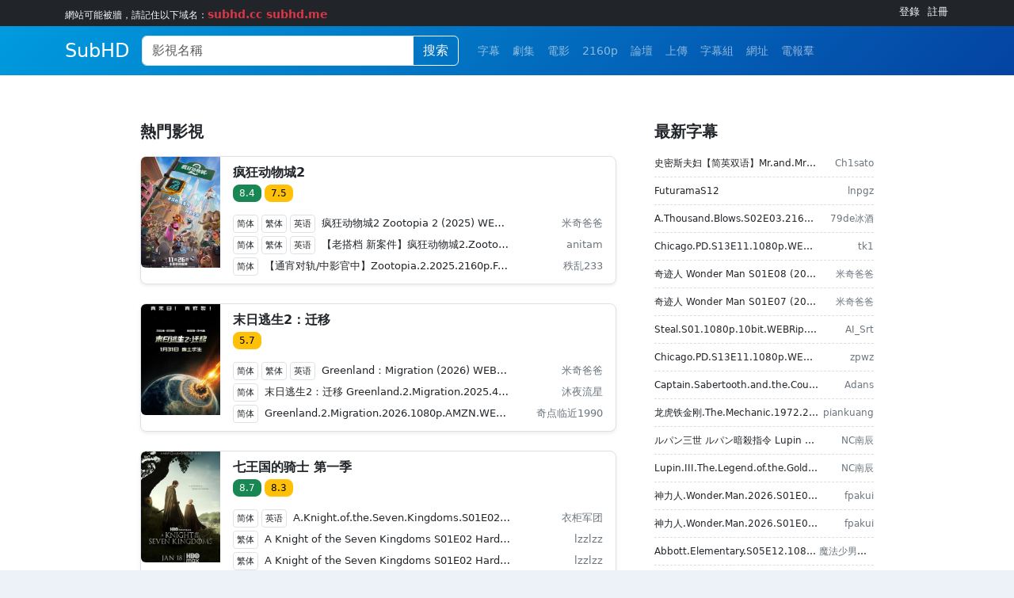

--- FILE ---
content_type: text/html; charset=utf-8
request_url: https://subhdtw.com/
body_size: 21634
content:
<!DOCTYPE html>
<html lang="zh-cn">

<head>
	<meta charset="utf-8">
	<meta http-equiv="X-UA-Compatible" content="IE=edge">
	<meta name="renderer" content="webkit">
	<meta name="viewport" content="width=device-width, initial-scale=1.0, minimum-scale=1.0, maximum-scale=1.0" />
	<meta name="keywords" content="SubHD, SubHDTW, 字幕, 字幕下載, 電影字幕, 中文字幕, 電影字幕下載, 中文字幕下載, 字幕組, 射手網, 美劇字幕下載, 英劇字幕下載, 雙語字幕下載, 美劇, 電影, 美劇下載, 英劇下載, 電影下載, 美劇字幕, 英劇字幕"/>
	<meta name="description" content="Sub HD爲影視愛好者們提供交流字幕的平臺，你可以在這裏找到並下載字幕，對字幕打分和評論，也可以上傳字幕與大家分享" />
	
	<link rel="apple-touch-icon" sizes="180x180" href="/public/images/apple-touch-icon.png">
	<link rel="icon" type="image/png" sizes="32x32" href="/public/images/favicon-32x32.png">
	<link rel="icon" type="image/png" sizes="16x16" href="/public/images/favicon-16x16.png">
	
	<link href="/public/bs/css/bootstrap.min.css" rel="stylesheet">
	<link rel="stylesheet" href="/public/css/subhd2.css?1">
	
	<script src="/public/js/jquery-3.7.1.min.js"></script>
	<script src="/public/bs/js/bootstrap.bundle.min.js"></script>
	
	<title> 分享交流下載字幕平臺 - SubHD</title>
	
</head>
	
<body>
	
	<div class="shadow-sm clearfix p-1 bg-dark">
		<div class="container">
			<div class="float-start text-light f12">
				<!-- <div class="pt-1" style="font-size: 16px">更换服务器，部分页面和功能还在恢复中</div> -->
				<div class="pt-1"><span style="margin-right:100px">網站可能被牆，請記住以下域名：<span class="text-danger fw-bold f14">subhd.cc subhd.me</span></span></div>
			</div>
			
			<div class="float-end">
				<table>
					<tr>
						<td>
							<a class="link-light pe-2" href="/set/login">登錄</a>
						</td>
						<td>
							<a class="link-light" href="/set/reg">註冊</a>
						</td>
					</tr>
				</table>
			</div>
		</div>
	</div>
	
	<nav class="navbar navbar-expand-lg navbar-dark" style="background-image: -webkit-linear-gradient(135deg,#0443a2,#009bde);background-image: -o-linear-gradient(135deg,#0443a2,#009bde);background-image: linear-gradient(-45deg,#0443a2,#009bde);background-position: center;">
		<div class="container">
			<a class="navbar-brand f24 fw-light" href="/">SubHD</a>
			<button class="navbar-toggler" type="button" data-bs-toggle="collapse" data-bs-target="#navbar" aria-controls="navbar" aria-expanded="false" aria-label="Toggle navigation">
				<span class="navbar-toggler-icon">
			</button>
			<div class="collapse navbar-collapse" id="navbar">
				<div class="input-group search">
					<input class="form-control" id="sn" type="search" placeholder="影視名稱" aria-label="Search" >
					<button class="btn btn-outline-light rounded-end" id="searchbutton" type="button">搜索</button>
					<div class="dropdown-menu dropdown-menu-search2 f12 mt-5"></div>
				</div>
				<ul class="navbar-nav ms-3 mb-2 mb-lg-0 f14">
					<li class="nav-item"><a class="nav-link " href="/sub/new">字幕</a></li>
					<li class="nav-item"><a class="nav-link " href="/sub/tv">劇集</a></li>
					<li class="nav-item"><a class="nav-link " href="/sub/movie">電影</a></li>
					<li class="nav-item"><a class="nav-link " href="/search/2160">2160p</a></li>
					<li class="nav-item"><a class="nav-link " href="/forum/forum">論壇</a></li>
					<li class="nav-item"><a class="nav-link " href="/upload">上傳</a></li>
					<li class="nav-item"><a class="nav-link " href="/zu">字幕組</a></li>
					<li class="nav-item"><a class="nav-link" href="#" data-bs-toggle="modal" data-bs-target="#wangzhi">網址</a></li>
					<li class="nav-item"><a class="nav-link" href="https://t.me/+wNZD6i-nGH02NjZl" target='_blank'>電報羣</a></li>
				</ul>
			</div>   
		</div>
	</nav>



	<!-- top new sub -->

<div class="bg-white clearfix py-2">
	<div class="container py-5">
		<div class="row justify-content-center">
			<div class="col-lg-10">
				<div class="row g-5">
					<div class="col-12 col-lg-8">
						<div class="mb-3"><a class="link-dark fs-5 fw-bold" href="/sub/top">熱門影視</a></div>
						
							<div class='bg-white rounded-3 border mb-4 shadow-sm'>
								<div class="row g-0">
									<div class='col-3 col-lg-2'>
										<a href='/d/26817136'>
											<div class="img-container">
												<img class="rounded-start" src="https://img.subhd.tv/poster/douban/26817136_600.webp" alt="疯狂动物城2 ">
											</div>
										</a>
									</div>
									<div class='col-9 col-lg-10 p-2 px-3'>
										<div class="fs-6 fw-bold text-truncate mb-1"><a class="link-dark" href='/d/26817136'>疯狂动物城2 <span class="fs-6 fw-light ps-1"></span></a></div>
										<div class="mb-3">
											<span class="rounded-3 py-1 px-2 f12 text-bg-success ">8.4</span> 
											<span class="rounded-3 py-1 px-2 f12 text-bg-warning ">7.5</span>
										</div>
										
										<div class="row g-0" style="line-height:26px">
											<div class="col-9 text-truncate"><span class="border rounded-1 p-1 f11 me-1">简体</span><span class="border rounded-1 p-1 f11 me-1">繁体</span><span class="border rounded-1 p-1 f11 me-1">英语</span> <a href="/a/QRETMA" class="link-dark">疯狂动物城2 Zootopia 2 (2025) WEB简繁英双语精修字幕 - iTunes (时长1:47:38，含注释和歌词)</a></div>
											<div class="col-3 text-truncate text-end"><a href="/u/米奇爸爸" class="link-secondary">米奇爸爸</a></div>
										</div>
										
										<div class="row g-0" style="line-height:26px">
											<div class="col-9 text-truncate"><span class="border rounded-1 p-1 f11 me-1">简体</span><span class="border rounded-1 p-1 f11 me-1">繁体</span><span class="border rounded-1 p-1 f11 me-1">英语</span> <a href="/a/zYt5qc" class="link-dark">【老搭档 新案件】疯狂动物城2.Zootopia.2.2025.2160p.iTunes.WEB-DL</a></div>
											<div class="col-3 text-truncate text-end"><a href="/u/anitam" class="link-secondary">anitam</a></div>
										</div>
										
										<div class="row g-0" style="line-height:26px">
											<div class="col-9 text-truncate"><span class="border rounded-1 p-1 f11 me-1">简体</span> <a href="/a/pQc3Rk" class="link-dark">【通宵对轨/中影官中】Zootopia.2.2025.2160p.Fanmade.WEB-DL.DDP.7.1.Atmos.DV.H.265</a></div>
											<div class="col-3 text-truncate text-end"><a href="/u/秩乱233" class="link-secondary">秩乱233</a></div>
										</div>
										
									</div>
								</div>
							</div>
						
							<div class='bg-white rounded-3 border mb-4 shadow-sm'>
								<div class="row g-0">
									<div class='col-3 col-lg-2'>
										<a href='/d/35496209'>
											<div class="img-container">
												<img class="rounded-start" src="https://img.subhd.tv/poster/douban/35496209_600.webp" alt="末日逃生2：迁移 ">
											</div>
										</a>
									</div>
									<div class='col-9 col-lg-10 p-2 px-3'>
										<div class="fs-6 fw-bold text-truncate mb-1"><a class="link-dark" href='/d/35496209'>末日逃生2：迁移 <span class="fs-6 fw-light ps-1"></span></a></div>
										<div class="mb-3">
											
											<span class="rounded-3 py-1 px-2 f12 text-bg-warning ">5.7</span>
										</div>
										
										<div class="row g-0" style="line-height:26px">
											<div class="col-9 text-truncate"><span class="border rounded-1 p-1 f11 me-1">简体</span><span class="border rounded-1 p-1 f11 me-1">繁体</span><span class="border rounded-1 p-1 f11 me-1">英语</span> <a href="/a/2BCsmY" class="link-dark">Greenland：Migration (2026) WEB简繁英精修双语字幕 - 米奇爸爸 (时长1:37:58，含双语歌词)</a></div>
											<div class="col-3 text-truncate text-end"><a href="/u/米奇爸爸" class="link-secondary">米奇爸爸</a></div>
										</div>
										
										<div class="row g-0" style="line-height:26px">
											<div class="col-9 text-truncate"><span class="border rounded-1 p-1 f11 me-1">简体</span> <a href="/a/yIMEQr" class="link-dark">末日逃生2：迁移 Greenland.2.Migration.2025.4K.WEB-DL【Deepseek】</a></div>
											<div class="col-3 text-truncate text-end"><a href="/u/沐夜流星" class="link-secondary">沐夜流星</a></div>
										</div>
										
										<div class="row g-0" style="line-height:26px">
											<div class="col-9 text-truncate"><span class="border rounded-1 p-1 f11 me-1">简体</span> <a href="/a/xD1Fdo" class="link-dark">Greenland.2.Migration.2026.1080p.AMZN.WEB-DL.DDP5.1H.264</a></div>
											<div class="col-3 text-truncate text-end"><a href="/u/奇点临近1990" class="link-secondary">奇点临近1990</a></div>
										</div>
										
									</div>
								</div>
							</div>
						
							<div class='bg-white rounded-3 border mb-4 shadow-sm'>
								<div class="row g-0">
									<div class='col-3 col-lg-2'>
										<a href='/d/35341071'>
											<div class="img-container">
												<img class="rounded-start" src="https://img.subhd.tv/poster/douban/35341071_600.webp" alt="七王国的骑士 第一季 ">
											</div>
										</a>
									</div>
									<div class='col-9 col-lg-10 p-2 px-3'>
										<div class="fs-6 fw-bold text-truncate mb-1"><a class="link-dark" href='/d/35341071'>七王国的骑士 第一季 <span class="fs-6 fw-light ps-1"></span></a></div>
										<div class="mb-3">
											<span class="rounded-3 py-1 px-2 f12 text-bg-success ">8.7</span> 
											<span class="rounded-3 py-1 px-2 f12 text-bg-warning ">8.3</span>
										</div>
										
										<div class="row g-0" style="line-height:26px">
											<div class="col-9 text-truncate"><span class="border rounded-1 p-1 f11 me-1">简体</span><span class="border rounded-1 p-1 f11 me-1">英语</span> <a href="/a/eVfOp6" class="link-dark">A.Knight.of.the.Seven.Kingdoms.S01E02.1080p.WEB.h264-ETHEL</a></div>
											<div class="col-3 text-truncate text-end"><a href="/u/衣柜军团" class="link-secondary">衣柜军团</a></div>
										</div>
										
										<div class="row g-0" style="line-height:26px">
											<div class="col-9 text-truncate"><span class="border rounded-1 p-1 f11 me-1">繁体</span> <a href="/a/QRETZA" class="link-dark">A Knight of the Seven Kingdoms S01E02 Hard Salt Beef 720p HMAX WEB-DL DDP5 1 H 264-NTb</a></div>
											<div class="col-3 text-truncate text-end"><a href="/u/lzzlzz" class="link-secondary">lzzlzz</a></div>
										</div>
										
										<div class="row g-0" style="line-height:26px">
											<div class="col-9 text-truncate"><span class="border rounded-1 p-1 f11 me-1">繁体</span> <a href="/a/aCb2lt" class="link-dark">A Knight of the Seven Kingdoms S01E02 Hard Salt Beef 720p HMAX WEB-DL DDP5 1 H 264-NTb</a></div>
											<div class="col-3 text-truncate text-end"><a href="/u/lzzlzz" class="link-secondary">lzzlzz</a></div>
										</div>
										
									</div>
								</div>
							</div>
						
							<div class='bg-white rounded-3 border mb-4 shadow-sm'>
								<div class="row g-0">
									<div class='col-3 col-lg-2'>
										<a href='/d/36846801'>
											<div class="img-container">
												<img class="rounded-start" src="https://img.subhd.tv/poster/douban/36846801_600.webp" alt="辐射 第二季 ">
											</div>
										</a>
									</div>
									<div class='col-9 col-lg-10 p-2 px-3'>
										<div class="fs-6 fw-bold text-truncate mb-1"><a class="link-dark" href='/d/36846801'>辐射 第二季 <span class="fs-6 fw-light ps-1"></span></a></div>
										<div class="mb-3">
											<span class="rounded-3 py-1 px-2 f12 text-bg-success ">8.4</span> 
											<span class="rounded-3 py-1 px-2 f12 text-bg-warning ">8.3</span>
										</div>
										
										<div class="row g-0" style="line-height:26px">
											<div class="col-9 text-truncate"><span class="border rounded-1 p-1 f11 me-1">简体</span><span class="border rounded-1 p-1 f11 me-1">繁体</span><span class="border rounded-1 p-1 f11 me-1">英语</span> <a href="/a/Z3kvlM" class="link-dark">辐射 第二季.Fallout.2025.S02E07.官方简繁英</a></div>
											<div class="col-3 text-truncate text-end"><a href="/u/kakushou" class="link-secondary">kakushou</a></div>
										</div>
										
										<div class="row g-0" style="line-height:26px">
											<div class="col-9 text-truncate"><span class="border rounded-1 p-1 f11 me-1">简体</span><span class="border rounded-1 p-1 f11 me-1">繁体</span><span class="border rounded-1 p-1 f11 me-1">英语</span> <a href="/a/kAu07K" class="link-dark">辐射 第二季.Fallout.2025.S02E06.官方简繁英</a></div>
											<div class="col-3 text-truncate text-end"><a href="/u/kakushou" class="link-secondary">kakushou</a></div>
										</div>
										
										<div class="row g-0" style="line-height:26px">
											<div class="col-9 text-truncate"><span class="border rounded-1 p-1 f11 me-1">简体</span><span class="border rounded-1 p-1 f11 me-1">繁体</span><span class="border rounded-1 p-1 f11 me-1">英语</span><span class="border rounded-1 p-1 f11 me-1">日语</span><span class="border rounded-1 p-1 f11 me-1">韩语</span><span class="border rounded-1 p-1 f11 me-1">法语</span><span class="border rounded-1 p-1 f11 me-1">德语</span><span class="border rounded-1 p-1 f11 me-1">西班牙语</span><span class="border rounded-1 p-1 f11 me-1">阿拉伯语</span><span class="border rounded-1 p-1 f11 me-1">葡萄牙语</span><span class="border rounded-1 p-1 f11 me-1">意大利语</span><span class="border rounded-1 p-1 f11 me-1">荷兰语</span><span class="border rounded-1 p-1 f11 me-1">土耳其语</span><span class="border rounded-1 p-1 f11 me-1">波兰语</span><span class="border rounded-1 p-1 f11 me-1">瑞典语</span><span class="border rounded-1 p-1 f11 me-1">其它</span> <a href="/a/MWKm7n" class="link-dark">辐射 第二季 Fallout S02E07 (2025) WEB中英法德西葡阿日韩等37种字幕 - Amazon</a></div>
											<div class="col-3 text-truncate text-end"><a href="/u/米奇爸爸" class="link-secondary">米奇爸爸</a></div>
										</div>
										
									</div>
								</div>
							</div>
						
							<div class='bg-white rounded-3 border mb-4 shadow-sm'>
								<div class="row g-0">
									<div class='col-3 col-lg-2'>
										<a href='/d/37014022'>
											<div class="img-container">
												<img class="rounded-start" src="https://img.subhd.tv/poster/douban/37014022_600.webp" alt="新狂蟒之灾 ">
											</div>
										</a>
									</div>
									<div class='col-9 col-lg-10 p-2 px-3'>
										<div class="fs-6 fw-bold text-truncate mb-1"><a class="link-dark" href='/d/37014022'>新狂蟒之灾 <span class="fs-6 fw-light ps-1"></span></a></div>
										<div class="mb-3">
											<span class="rounded-3 py-1 px-2 f12 text-bg-success ">5.6</span> 
											<span class="rounded-3 py-1 px-2 f12 text-bg-warning ">6.0</span>
										</div>
										
										<div class="row g-0" style="line-height:26px">
											<div class="col-9 text-truncate"><span class="border rounded-1 p-1 f11 me-1">简体</span><span class="border rounded-1 p-1 f11 me-1">繁体</span><span class="border rounded-1 p-1 f11 me-1">英语</span> <a href="/a/Ks2WO5" class="link-dark">新狂蟒之灾 Anaconda (2025) WEB简繁英双语精修字幕 - iTunes (时长1:38:56，含注释和3首双语歌词)</a></div>
											<div class="col-3 text-truncate text-end"><a href="/u/米奇爸爸" class="link-secondary">米奇爸爸</a></div>
										</div>
										
										<div class="row g-0" style="line-height:26px">
											<div class="col-9 text-truncate"><span class="border rounded-1 p-1 f11 me-1">繁体</span> <a href="/a/qTQmI3" class="link-dark">Anaconda.2025.2160p.iT.WEB-DL.DDP5.1.Atmos.DV.HDR.H.265</a></div>
											<div class="col-3 text-truncate text-end"><a href="/u/cheng2023" class="link-secondary">cheng2023</a></div>
										</div>
										
										<div class="row g-0" style="line-height:26px">
											<div class="col-9 text-truncate"><span class="border rounded-1 p-1 f11 me-1">简体</span><span class="border rounded-1 p-1 f11 me-1">繁体</span><span class="border rounded-1 p-1 f11 me-1">英语</span> <a href="/a/UKNnIL" class="link-dark">新狂蟒之灾.Anaconda.2025.2160p.iT.WEB-DL.DDP5.1.Atmos.DV.HDR.H.265-BYNDR</a></div>
											<div class="col-3 text-truncate text-end"><a href="/u/字幕Robot" class="link-secondary">字幕Robot</a></div>
										</div>
										
									</div>
								</div>
							</div>
						
							<div class='bg-white rounded-3 border mb-4 shadow-sm'>
								<div class="row g-0">
									<div class='col-3 col-lg-2'>
										<a href='/d/35932995'>
											<div class="img-container">
												<img class="rounded-start" src="https://img.subhd.tv/poster/douban/35932995_600.webp" alt="奇迹人 ">
											</div>
										</a>
									</div>
									<div class='col-9 col-lg-10 p-2 px-3'>
										<div class="fs-6 fw-bold text-truncate mb-1"><a class="link-dark" href='/d/35932995'>奇迹人 <span class="fs-6 fw-light ps-1"></span></a></div>
										<div class="mb-3">
											
											<span class="rounded-3 py-1 px-2 f12 text-bg-warning ">7.1</span>
										</div>
										
										<div class="row g-0" style="line-height:26px">
											<div class="col-9 text-truncate"><span class="border rounded-1 p-1 f11 me-1">简体</span><span class="border rounded-1 p-1 f11 me-1">繁体</span><span class="border rounded-1 p-1 f11 me-1">英语</span> <a href="/a/8gjJ1R" class="link-dark">奇迹人 Wonder Man S01E08 (2026) WEB简繁英精修双语字幕 - Disney+ (含注释)</a></div>
											<div class="col-3 text-truncate text-end"><a href="/u/米奇爸爸" class="link-secondary">米奇爸爸</a></div>
										</div>
										
										<div class="row g-0" style="line-height:26px">
											<div class="col-9 text-truncate"><span class="border rounded-1 p-1 f11 me-1">简体</span><span class="border rounded-1 p-1 f11 me-1">繁体</span><span class="border rounded-1 p-1 f11 me-1">英语</span> <a href="/a/QREd3A" class="link-dark">奇迹人 Wonder Man S01E07 (2026) WEB简繁英精修双语字幕 - Disney+ (含注释)</a></div>
											<div class="col-3 text-truncate text-end"><a href="/u/米奇爸爸" class="link-secondary">米奇爸爸</a></div>
										</div>
										
										<div class="row g-0" style="line-height:26px">
											<div class="col-9 text-truncate"><span class="border rounded-1 p-1 f11 me-1">简体</span><span class="border rounded-1 p-1 f11 me-1">英语</span> <a href="/a/MWKxdn" class="link-dark">神力人.Wonder.Man.2026.S01E08.1080p.WEB.h264-ETHEL.cht&amp;eng</a></div>
											<div class="col-3 text-truncate text-end"><a href="/u/fpakui" class="link-secondary">fpakui</a></div>
										</div>
										
									</div>
								</div>
							</div>
						
							<div class='bg-white rounded-3 border mb-4 shadow-sm'>
								<div class="row g-0">
									<div class='col-3 col-lg-2'>
										<a href='/d/37032137'>
											<div class="img-container">
												<img class="rounded-start" src="https://img.subhd.tv/poster/douban/37032137_600.webp" alt="特工迷阵 ">
											</div>
										</a>
									</div>
									<div class='col-9 col-lg-10 p-2 px-3'>
										<div class="fs-6 fw-bold text-truncate mb-1"><a class="link-dark" href='/d/37032137'>特工迷阵 <span class="fs-6 fw-light ps-1"></span></a></div>
										<div class="mb-3">
											
											</span>
										</div>
										
										<div class="row g-0" style="line-height:26px">
											<div class="col-9 text-truncate"><span class="border rounded-1 p-1 f11 me-1">简体</span><span class="border rounded-1 p-1 f11 me-1">繁体</span><span class="border rounded-1 p-1 f11 me-1">英语</span> <a href="/a/qTQom3" class="link-dark">特工迷阵 The Wrecking Crew (2026) WEB简繁英精修双语字幕 - Amazon  (时长2:04:16，含注释)</a></div>
											<div class="col-3 text-truncate text-end"><a href="/u/米奇爸爸" class="link-secondary">米奇爸爸</a></div>
										</div>
										
										<div class="row g-0" style="line-height:26px">
											<div class="col-9 text-truncate"><span class="border rounded-1 p-1 f11 me-1">简体</span><span class="border rounded-1 p-1 f11 me-1">繁体</span><span class="border rounded-1 p-1 f11 me-1">英语</span> <a href="/a/miTGPx" class="link-dark">特工迷阵.The.Wrecking.Crew.2026.官方简繁英</a></div>
											<div class="col-3 text-truncate text-end"><a href="/u/kakushou" class="link-secondary">kakushou</a></div>
										</div>
										
										<div class="row g-0" style="line-height:26px">
											<div class="col-9 text-truncate"><span class="border rounded-1 p-1 f11 me-1">简体</span> <a href="/a/IoW9Qv" class="link-dark">The.Wrecking.Crew.2026.1080p.WEB.h264-ETHEL_chi_s</a></div>
											<div class="col-3 text-truncate text-end"><a href="/u/天山童姥" class="link-secondary">天山童姥</a></div>
										</div>
										
									</div>
								</div>
							</div>
						
							<div class='bg-white rounded-3 border mb-4 shadow-sm'>
								<div class="row g-0">
									<div class='col-3 col-lg-2'>
										<a href='/d/36240773'>
											<div class="img-container">
												<img class="rounded-start" src="https://img.subhd.tv/poster/douban/36240773_600.webp" alt="斯巴达克斯：亚述家族 ">
											</div>
										</a>
									</div>
									<div class='col-9 col-lg-10 p-2 px-3'>
										<div class="fs-6 fw-bold text-truncate mb-1"><a class="link-dark" href='/d/36240773'>斯巴达克斯：亚述家族 <span class="fs-6 fw-light ps-1"></span></a></div>
										<div class="mb-3">
											<span class="rounded-3 py-1 px-2 f12 text-bg-success ">7.1</span> 
											<span class="rounded-3 py-1 px-2 f12 text-bg-warning ">5.9</span>
										</div>
										
										<div class="row g-0" style="line-height:26px">
											<div class="col-9 text-truncate"><span class="border rounded-1 p-1 f11 me-1">简体</span><span class="border rounded-1 p-1 f11 me-1">英语</span> <a href="/a/IoWhLv" class="link-dark">Spartacus.House.of.Ashur.S01E08.1080p.10bit.WEBRip.6CH.x265.HEVC-PSA</a></div>
											<div class="col-3 text-truncate text-end"><a href="/u/dajusha" class="link-secondary">dajusha</a></div>
										</div>
										
										<div class="row g-0" style="line-height:26px">
											<div class="col-9 text-truncate"><span class="border rounded-1 p-1 f11 me-1">简体</span><span class="border rounded-1 p-1 f11 me-1">繁体</span><span class="border rounded-1 p-1 f11 me-1">英语</span> <a href="/a/s6BWf8" class="link-dark">Spartacus House of Ashur S01E08 (2025) WEB简繁英精修双语字幕 - 米奇爸爸 (时长58:59)</a></div>
											<div class="col-3 text-truncate text-end"><a href="/u/米奇爸爸" class="link-secondary">米奇爸爸</a></div>
										</div>
										
										<div class="row g-0" style="line-height:26px">
											<div class="col-9 text-truncate"><span class="border rounded-1 p-1 f11 me-1">简体</span><span class="border rounded-1 p-1 f11 me-1">繁体</span><span class="border rounded-1 p-1 f11 me-1">英语</span> <a href="/a/2BCKCY" class="link-dark">Spartacus House of Ashur S01E08 (2025) WEB简繁英精修双语字幕 - 米奇爸爸 (时长59:39)</a></div>
											<div class="col-3 text-truncate text-end"><a href="/u/米奇爸爸" class="link-secondary">米奇爸爸</a></div>
										</div>
										
									</div>
								</div>
							</div>
						
							<div class='bg-white rounded-3 border mb-4 shadow-sm'>
								<div class="row g-0">
									<div class='col-3 col-lg-2'>
										<a href='/d/37305635'>
											<div class="img-container">
												<img class="rounded-start" src="https://img.subhd.tv/poster/douban/37305635_600.webp" alt="杀手记忆 ">
											</div>
										</a>
									</div>
									<div class='col-9 col-lg-10 p-2 px-3'>
										<div class="fs-6 fw-bold text-truncate mb-1"><a class="link-dark" href='/d/37305635'>杀手记忆 <span class="fs-6 fw-light ps-1"></span></a></div>
										<div class="mb-3">
											
											<span class="rounded-3 py-1 px-2 f12 text-bg-warning ">7.8</span>
										</div>
										
										<div class="row g-0" style="line-height:26px">
											<div class="col-9 text-truncate"><span class="border rounded-1 p-1 f11 me-1">简体</span><span class="border rounded-1 p-1 f11 me-1">繁体</span><span class="border rounded-1 p-1 f11 me-1">英语</span> <a href="/a/OyVc6J" class="link-dark">杀手记忆 Memory of a Killer S01E02 (2026) WEB简繁英精修双语字幕 - 米奇爸爸</a></div>
											<div class="col-3 text-truncate text-end"><a href="/u/米奇爸爸" class="link-secondary">米奇爸爸</a></div>
										</div>
										
										<div class="row g-0" style="line-height:26px">
											<div class="col-9 text-truncate"><span class="border rounded-1 p-1 f11 me-1">简体</span><span class="border rounded-1 p-1 f11 me-1">英语</span> <a href="/a/lNdUHi" class="link-dark">Memory.of.a.Killer.S01E02.1080p.WEB.h264-EDITH_中英字幕</a></div>
											<div class="col-3 text-truncate text-end"><a href="/u/Tacit0924" class="link-secondary">Tacit0924</a></div>
										</div>
										
										<div class="row g-0" style="line-height:26px">
											<div class="col-9 text-truncate"><span class="border rounded-1 p-1 f11 me-1">简体</span><span class="border rounded-1 p-1 f11 me-1">繁体</span><span class="border rounded-1 p-1 f11 me-1">英语</span> <a href="/a/OyVzeJ" class="link-dark">杀手记忆 Memory of a Killer S01E01 (2026) WEB简繁英精修双语字幕 - 米奇爸爸 (含2首双语歌词)</a></div>
											<div class="col-3 text-truncate text-end"><a href="/u/米奇爸爸" class="link-secondary">米奇爸爸</a></div>
										</div>
										
									</div>
								</div>
							</div>
						
							<div class='bg-white rounded-3 border mb-4 shadow-sm'>
								<div class="row g-0">
									<div class='col-3 col-lg-2'>
										<a href='/d/26748883'>
											<div class="img-container">
												<img class="rounded-start" src="https://img.subhd.tv/poster/douban/26748883_600.webp" alt="夜班经理 第二季 ">
											</div>
										</a>
									</div>
									<div class='col-9 col-lg-10 p-2 px-3'>
										<div class="fs-6 fw-bold text-truncate mb-1"><a class="link-dark" href='/d/26748883'>夜班经理 第二季 <span class="fs-6 fw-light ps-1"></span></a></div>
										<div class="mb-3">
											<span class="rounded-3 py-1 px-2 f12 text-bg-success ">8.1</span> 
											<span class="rounded-3 py-1 px-2 f12 text-bg-warning ">8.0</span>
										</div>
										
										<div class="row g-0" style="line-height:26px">
											<div class="col-9 text-truncate"><span class="border rounded-1 p-1 f11 me-1">简体</span> <a href="/a/4tHzDO" class="link-dark">The Night Manager S02E05 720p WEB H264-SYLiX</a></div>
											<div class="col-3 text-truncate text-end"><a href="/u/奇点临近1990" class="link-secondary">奇点临近1990</a></div>
										</div>
										
										<div class="row g-0" style="line-height:26px">
											<div class="col-9 text-truncate"><span class="border rounded-1 p-1 f11 me-1">繁体</span> <a href="/a/rvnElC" class="link-dark">The.Night.Manager.S02E05.1080p.AMZN.WEB-DL.DDP5.1.H.264-RAWR</a></div>
											<div class="col-3 text-truncate text-end"><a href="/u/lzzlzz" class="link-secondary">lzzlzz</a></div>
										</div>
										
										<div class="row g-0" style="line-height:26px">
											<div class="col-9 text-truncate"><span class="border rounded-1 p-1 f11 me-1">简体</span> <a href="/a/s6B1V8" class="link-dark">The.Night.Manager.S02E05.1080p.AMZN.WEB-DL.DDP5.1.H.264-RAWR</a></div>
											<div class="col-3 text-truncate text-end"><a href="/u/lzzlzz" class="link-secondary">lzzlzz</a></div>
										</div>
										
									</div>
								</div>
							</div>
						
					</div>
					<div class="col-12 col-lg-4">
						<a class="link-dark fs-5 fw-bold" href="/sub/new">最新字幕</a>
						<ul class="pl-0 pt-3 list-unstyled f12">
							
								<li class="pb-2 mb-2 border-dashed">
									<div class="row g-0">
										<div class="col-9 text-truncate">
											<a class="link-dark" href="/a/JrXEYa">史密斯夫妇【简英双语】Mr.and.Mrs.Smith.2005.1080p.BluRay.Remux.AVC.DTS-HD.MA.5.1.5Audio-QuickIO</a>
										</div>
										<div class="col-3 text-end text-truncate">
											<a class="link-secondary" href="/u/Ch1sato">Ch1sato</a>
										</div>
									</div>
								</li>
							
								<li class="pb-2 mb-2 border-dashed">
									<div class="row g-0">
										<div class="col-9 text-truncate">
											<a class="link-dark" href="/a/qTQlx3">FuturamaS12</a>
										</div>
										<div class="col-3 text-end text-truncate">
											<a class="link-secondary" href="/u/lnpgz">lnpgz</a>
										</div>
									</div>
								</li>
							
								<li class="pb-2 mb-2 border-dashed">
									<div class="row g-0">
										<div class="col-9 text-truncate">
											<a class="link-dark" href="/a/4tH2zO">A.Thousand.Blows.S02E03.2160p.DSNP.WEB-DL.DDP5.1.Atmos.DV.HDR.H.265-RAWR</a>
										</div>
										<div class="col-3 text-end text-truncate">
											<a class="link-secondary" href="/u/79de冰酒">79de冰酒</a>
										</div>
									</div>
								</li>
							
								<li class="pb-2 mb-2 border-dashed">
									<div class="row g-0">
										<div class="col-9 text-truncate">
											<a class="link-dark" href="/a/oP7pFl">Chicago.PD.S13E11.1080p.WEB.h264-ETHEL_zh</a>
										</div>
										<div class="col-3 text-end text-truncate">
											<a class="link-secondary" href="/u/tk1">tk1</a>
										</div>
									</div>
								</li>
							
								<li class="pb-2 mb-2 border-dashed">
									<div class="row g-0">
										<div class="col-9 text-truncate">
											<a class="link-dark" href="/a/8gjJ1R">奇迹人 Wonder Man S01E08 (2026) WEB简繁英精修双语字幕 - Disney+ (含注释)</a>
										</div>
										<div class="col-3 text-end text-truncate">
											<a class="link-secondary" href="/u/米奇爸爸">米奇爸爸</a>
										</div>
									</div>
								</li>
							
								<li class="pb-2 mb-2 border-dashed">
									<div class="row g-0">
										<div class="col-9 text-truncate">
											<a class="link-dark" href="/a/QREd3A">奇迹人 Wonder Man S01E07 (2026) WEB简繁英精修双语字幕 - Disney+ (含注释)</a>
										</div>
										<div class="col-3 text-end text-truncate">
											<a class="link-secondary" href="/u/米奇爸爸">米奇爸爸</a>
										</div>
									</div>
								</li>
							
								<li class="pb-2 mb-2 border-dashed">
									<div class="row g-0">
										<div class="col-9 text-truncate">
											<a class="link-dark" href="/a/QREdqA">Steal.S01.1080p.10bit.WEBRip.6CH.x265.HEVC-PSA</a>
										</div>
										<div class="col-3 text-end text-truncate">
											<a class="link-secondary" href="/u/AI_Srt">AI_Srt</a>
										</div>
									</div>
								</li>
							
								<li class="pb-2 mb-2 border-dashed">
									<div class="row g-0">
										<div class="col-9 text-truncate">
											<a class="link-dark" href="/a/aCbhPt">Chicago.PD.S13E11.1080p.WEB.h264-ETHEL</a>
										</div>
										<div class="col-3 text-end text-truncate">
											<a class="link-secondary" href="/u/zpwz">zpwz</a>
										</div>
									</div>
								</li>
							
								<li class="pb-2 mb-2 border-dashed">
									<div class="row g-0">
										<div class="col-9 text-truncate">
											<a class="link-dark" href="/a/8gjJ3R">Captain.Sabertooth.and.the.Countess.of.Grel.2025.1080p.WEB-DL.x264.DDP.5.1</a>
										</div>
										<div class="col-3 text-end text-truncate">
											<a class="link-secondary" href="/u/Adans">Adans</a>
										</div>
									</div>
								</li>
							
								<li class="pb-2 mb-2 border-dashed">
									<div class="row g-0">
										<div class="col-9 text-truncate">
											<a class="link-dark" href="/a/rvnwNC">龙虎铁金刚.The.Mechanic.1972.2160p.USA.UHD.Bluray.Remux.HEVC.DV.HDR10.DTS-HD.MA.2.0</a>
										</div>
										<div class="col-3 text-end text-truncate">
											<a class="link-secondary" href="/u/piankuang">piankuang</a>
										</div>
									</div>
								</li>
							
								<li class="pb-2 mb-2 border-dashed">
									<div class="row g-0">
										<div class="col-9 text-truncate">
											<a class="link-dark" href="/a/s6BOM8">ルパン三世 ルパン暗殺指令 Lupin The Third - Voyage to Danger 1993 (2)</a>
										</div>
										<div class="col-3 text-end text-truncate">
											<a class="link-secondary" href="/u/NC南辰">NC南辰</a>
										</div>
									</div>
								</li>
							
								<li class="pb-2 mb-2 border-dashed">
									<div class="row g-0">
										<div class="col-9 text-truncate">
											<a class="link-dark" href="/a/pQc06k">Lupin.III.The.Legend.of.the.Gold.of.Babylon.1985.JAPANESE.1080p.BluRay.x264.DD5.1-WMD.chs</a>
										</div>
										<div class="col-3 text-end text-truncate">
											<a class="link-secondary" href="/u/NC南辰">NC南辰</a>
										</div>
									</div>
								</li>
							
								<li class="pb-2 mb-2 border-dashed">
									<div class="row g-0">
										<div class="col-9 text-truncate">
											<a class="link-dark" href="/a/MWKxdn">神力人.Wonder.Man.2026.S01E08.1080p.WEB.h264-ETHEL.cht&amp;eng</a>
										</div>
										<div class="col-3 text-end text-truncate">
											<a class="link-secondary" href="/u/fpakui">fpakui</a>
										</div>
									</div>
								</li>
							
								<li class="pb-2 mb-2 border-dashed">
									<div class="row g-0">
										<div class="col-9 text-truncate">
											<a class="link-dark" href="/a/58Y7gQ">神力人.Wonder.Man.2026.S01E07.1080p.WEB.h264-ETHEL.cht&amp;eng</a>
										</div>
										<div class="col-3 text-end text-truncate">
											<a class="link-secondary" href="/u/fpakui">fpakui</a>
										</div>
									</div>
								</li>
							
								<li class="pb-2 mb-2 border-dashed">
									<div class="row g-0">
										<div class="col-9 text-truncate">
											<a class="link-dark" href="/a/miTUNx">Abbott.Elementary.S05E12.1080p.HEVC.x265-MeGusta[EZTVx.to]</a>
										</div>
										<div class="col-3 text-end text-truncate">
											<a class="link-secondary" href="/u/魔法少男可爱新">魔法少男可爱新</a>
										</div>
									</div>
								</li>
							
						</ul>
						<div class="fw-bold fs-6 pt-5">一週字幕達人</div>
						<ul class="pt-3 list-unstyled">
							
								<li class="py-1 border-dashed clearfix f12 text-secondary">
									<div class="float-start" style='width:20px'><div class='h-text rounded-circle position-relative w-100' style='padding-bottom:100%'><div class='position-absolute top-50 start-50 translate-middle'>米</div></div></div>
									<div class="float-start ps-2">
										<a href="/u/米奇爸爸" class="link-secondary" >米奇爸爸</a>
										
										
									</div>
									<div class="float-end">45203</div>
								</li>
							
								<li class="py-1 border-dashed clearfix f12 text-secondary">
									<div class="float-start" style='width:20px'><img class='rounded-circle w-100' src='https://img.subhd.tv/user/019240.jpg'></div>
									<div class="float-start ps-2">
										<a href="/u/风吹来的那片云" class="link-secondary" >风吹来的那片云</a>
										
										
									</div>
									<div class="float-end">4120</div>
								</li>
							
								<li class="py-1 border-dashed clearfix f12 text-secondary">
									<div class="float-start" style='width:20px'><img class='rounded-circle w-100' src='https://img.subhd.tv/user/018872.jpg'></div>
									<div class="float-start ps-2">
										<a href="/u/衣柜军团" class="link-secondary" >衣柜军团</a>
										
											<span class="rounded text-white f10 me-1" style='background-color:#28a745!important;padding:2px'>原創</span>
										
										
											@ <a href="/zu/23" class="link-secondary" >衣柜字幕组</a>
										
									</div>
									<div class="float-end">2499</div>
								</li>
							
								<li class="py-1 border-dashed clearfix f12 text-secondary">
									<div class="float-start" style='width:20px'><div class='h-text rounded-circle position-relative w-100' style='padding-bottom:100%'><div class='position-absolute top-50 start-50 translate-middle'>Z</div></div></div>
									<div class="float-start ps-2">
										<a href="/u/zpwz" class="link-secondary" >zpwz</a>
										
										
									</div>
									<div class="float-end">2346</div>
								</li>
							
								<li class="py-1 border-dashed clearfix f12 text-secondary">
									<div class="float-start" style='width:20px'><img class='rounded-circle w-100' src='https://img.subhd.tv/user/247695.jpg'></div>
									<div class="float-start ps-2">
										<a href="/u/沐夜流星" class="link-secondary" >沐夜流星</a>
										
										
									</div>
									<div class="float-end">2128</div>
								</li>
							
								<li class="py-1 border-dashed clearfix f12 text-secondary">
									<div class="float-start" style='width:20px'><img class='rounded-circle w-100' src='https://img.subhd.tv/user/116189.jpg'></div>
									<div class="float-start ps-2">
										<a href="/u/China_sky" class="link-secondary" >China_sky</a>
										
										
									</div>
									<div class="float-end">1527</div>
								</li>
							
								<li class="py-1 border-dashed clearfix f12 text-secondary">
									<div class="float-start" style='width:20px'><img class='rounded-circle w-100' src='https://img.subhd.tv/user/159144.jpg'></div>
									<div class="float-start ps-2">
										<a href="/u/kakushou" class="link-secondary" >kakushou</a>
										
										
									</div>
									<div class="float-end">1349</div>
								</li>
							
								<li class="py-1 border-dashed clearfix f12 text-secondary">
									<div class="float-start" style='width:20px'><img class='rounded-circle w-100' src='https://img.subhd.tv/user/125899.jpg'></div>
									<div class="float-start ps-2">
										<a href="/u/anitam" class="link-secondary" >anitam</a>
										
										
									</div>
									<div class="float-end">1131</div>
								</li>
							
								<li class="py-1 border-dashed clearfix f12 text-secondary">
									<div class="float-start" style='width:20px'><div class='h-text rounded-circle position-relative w-100' style='padding-bottom:100%'><div class='position-absolute top-50 start-50 translate-middle'>秩</div></div></div>
									<div class="float-start ps-2">
										<a href="/u/秩乱233" class="link-secondary" >秩乱233</a>
										
										
									</div>
									<div class="float-end">972</div>
								</li>
							
								<li class="py-1 border-dashed clearfix f12 text-secondary">
									<div class="float-start" style='width:20px'><img class='rounded-circle w-100' src='https://img.subhd.tv/user/201236.jpg'></div>
									<div class="float-start ps-2">
										<a href="/u/Tacit0924" class="link-secondary" >Tacit0924</a>
										
										
									</div>
									<div class="float-end">955</div>
								</li>
							
								<li class="py-1 border-dashed clearfix f12 text-secondary">
									<div class="float-start" style='width:20px'><div class='h-text rounded-circle position-relative w-100' style='padding-bottom:100%'><div class='position-absolute top-50 start-50 translate-middle'>S</div></div></div>
									<div class="float-start ps-2">
										<a href="/u/selenium" class="link-secondary" >selenium</a>
										
										
									</div>
									<div class="float-end">822</div>
								</li>
							
								<li class="py-1 border-dashed clearfix f12 text-secondary">
									<div class="float-start" style='width:20px'><div class='h-text rounded-circle position-relative w-100' style='padding-bottom:100%'><div class='position-absolute top-50 start-50 translate-middle'>C</div></div></div>
									<div class="float-start ps-2">
										<a href="/u/cheng2023" class="link-secondary" >cheng2023</a>
										
										
									</div>
									<div class="float-end">802</div>
								</li>
							
								<li class="py-1 border-dashed clearfix f12 text-secondary">
									<div class="float-start" style='width:20px'><div class='h-text rounded-circle position-relative w-100' style='padding-bottom:100%'><div class='position-absolute top-50 start-50 translate-middle'>X</div></div></div>
									<div class="float-start ps-2">
										<a href="/u/XYZ55" class="link-secondary" >XYZ55</a>
										
										
									</div>
									<div class="float-end">765</div>
								</li>
							
								<li class="py-1 border-dashed clearfix f12 text-secondary">
									<div class="float-start" style='width:20px'><div class='h-text rounded-circle position-relative w-100' style='padding-bottom:100%'><div class='position-absolute top-50 start-50 translate-middle'>奇</div></div></div>
									<div class="float-start ps-2">
										<a href="/u/奇点临近1990" class="link-secondary" >奇点临近1990</a>
										
										
									</div>
									<div class="float-end">635</div>
								</li>
							
								<li class="py-1 border-dashed clearfix f12 text-secondary">
									<div class="float-start" style='width:20px'><img class='rounded-circle w-100' src='https://img.subhd.tv/user/030228.jpg'></div>
									<div class="float-start ps-2">
										<a href="/u/dajusha" class="link-secondary" >dajusha</a>
										
										
									</div>
									<div class="float-end">615</div>
								</li>
							
						</ul>
						<div class="fw-bold fs-6 pt-5">字幕組</div>
						<ul class="pt-3 list-unstyled">
							
								<div class="float-start py-1 w-50">
									<a class="link-secondary" href="/zu/14">YYeTs字幕组</a>
								</div>
							
								<div class="float-start py-1 w-50">
									<a class="link-secondary" href="/zu/118">擦枪字幕组</a>
								</div>
							
								<div class="float-start py-1 w-50">
									<a class="link-secondary" href="/zu/2">深影字幕组</a>
								</div>
							
								<div class="float-start py-1 w-50">
									<a class="link-secondary" href="/zu/28">F.I.X字幕侠</a>
								</div>
							
								<div class="float-start py-1 w-50">
									<a class="link-secondary" href="/zu/1">伊甸园字幕组</a>
								</div>
							
								<div class="float-start py-1 w-50">
									<a class="link-secondary" href="/zu/66">Orange字幕组</a>
								</div>
							
								<div class="float-start py-1 w-50">
									<a class="link-secondary" href="/zu/41">大家字幕组</a>
								</div>
							
								<div class="float-start py-1 w-50">
									<a class="link-secondary" href="/zu/48">ZiMuZu字幕组</a>
								</div>
							
								<div class="float-start py-1 w-50">
									<a class="link-secondary" href="/zu/44">CMCT字幕组</a>
								</div>
							
								<div class="float-start py-1 w-50">
									<a class="link-secondary" href="/zu/8">SSK字幕组</a>
								</div>
							
								<div class="float-start py-1 w-50">
									<a class="link-secondary" href="/zu/25">UnIon字幕组</a>
								</div>
							
								<div class="float-start py-1 w-50">
									<a class="link-secondary" href="/zu/19">圣城家园SCG字幕组</a>
								</div>
							
								<div class="float-start py-1 w-50">
									<a class="link-secondary" href="/zu/4">TLF字幕组</a>
								</div>
							
								<div class="float-start py-1 w-50">
									<a class="link-secondary" href="/zu/6">风软字幕组</a>
								</div>
							
								<div class="float-start py-1 w-50">
									<a class="link-secondary" href="/zu/7">电波字幕组</a>
								</div>
							
								<div class="float-start py-1 w-50">
									<a class="link-secondary" href="/zu/45">EF字幕组</a>
								</div>
							
								<div class="float-start py-1 w-50">
									<a class="link-secondary" href="/zu/11">GA字幕组</a>
								</div>
							
								<div class="float-start py-1 w-50">
									<a class="link-secondary" href="/zu/3">破烂熊字幕组</a>
								</div>
							
								<div class="float-start py-1 w-50">
									<a class="link-secondary" href="/zu/69">奇遇电影字幕组</a>
								</div>
							
								<div class="float-start py-1 w-50">
									<a class="link-secondary" href="/zu/71">蓝血字幕组</a>
								</div>
							
								<div class="float-start py-1 w-50">
									<a class="link-secondary" href="/zu/78">翻托邦字幕组</a>
								</div>
							
								<div class="float-start py-1 w-50">
									<a class="link-secondary" href="/zu/130">NEW字幕组</a>
								</div>
							
								<div class="float-start py-1 w-50">
									<a class="link-secondary" href="/zu/13">极光字幕组</a>
								</div>
							
								<div class="float-start py-1 w-50">
									<a class="link-secondary" href="/zu/122">远鉴字幕组</a>
								</div>
							
								<div class="float-start py-1 w-50">
									<a class="link-secondary" href="/zu/23">衣柜字幕组</a>
								</div>
							
								<div class="float-start py-1 w-50">
									<a class="link-secondary" href="/zu/18">H-SGDK字幕组</a>
								</div>
							
								<div class="float-start py-1 w-50">
									<a class="link-secondary" href="/zu/94">幻翔字幕组</a>
								</div>
							
								<div class="float-start py-1 w-50">
									<a class="link-secondary" href="/zu/20">迪幻字幕组</a>
								</div>
							
								<div class="float-start py-1 w-50">
									<a class="link-secondary" href="/zu/62">猪猪字幕组</a>
								</div>
							
								<div class="float-start py-1 w-50">
									<a class="link-secondary" href="/zu/81">ANON匿名字幕组</a>
								</div>
							
						</ul>
					</div>
				</div>
			</div>
		</div>
	</div>
</div>





<!-- top tv movie -->

<div class="py-5">
	<div class="container py-5">
		<div class="row justify-content-center">
			<div class="col-lg-10">
				<h5 class="text-center">熱門字幕</h5>
				<div class="text-center">
					<a href="/sub/topmv">電影</a> · <a href="/sub/toptv">劇集</a>
				</div>
				<div class="row clearfix pt-2 g-2">
					<div class="col-lg-6">
						
							<div class="float-start box5s">
								<a href="/d/26817136">
									<div class="pics">
										<img src="https://img.subhd.tv/poster/douban/26817136_600.webp" alt="疯狂动物城2" data-bs-toggle="tooltip" data-bs-placement="top" data-bs-custom-class="custom-tooltip" data-bs-title="疯狂动物城2">
									</div>
								</a>
							</div>
						
							<div class="float-start box5s">
								<a href="/d/35496209">
									<div class="pics">
										<img src="https://img.subhd.tv/poster/douban/35496209_600.webp" alt="末日逃生2：迁移" data-bs-toggle="tooltip" data-bs-placement="top" data-bs-custom-class="custom-tooltip" data-bs-title="末日逃生2：迁移">
									</div>
								</a>
							</div>
						
							<div class="float-start box5s">
								<a href="/d/37014022">
									<div class="pics">
										<img src="https://img.subhd.tv/poster/douban/37014022_600.webp" alt="新狂蟒之灾" data-bs-toggle="tooltip" data-bs-placement="top" data-bs-custom-class="custom-tooltip" data-bs-title="新狂蟒之灾">
									</div>
								</a>
							</div>
						
							<div class="float-start box5s">
								<a href="/d/37032137">
									<div class="pics">
										<img src="https://img.subhd.tv/poster/douban/37032137_600.webp" alt="特工迷阵" data-bs-toggle="tooltip" data-bs-placement="top" data-bs-custom-class="custom-tooltip" data-bs-title="特工迷阵">
									</div>
								</a>
							</div>
						
							<div class="float-start box5s">
								<a href="/d/36697078">
									<div class="pics">
										<img src="https://img.subhd.tv/poster/douban/36697078_600.webp" alt="密探" data-bs-toggle="tooltip" data-bs-placement="top" data-bs-custom-class="custom-tooltip" data-bs-title="密探">
									</div>
								</a>
							</div>
						
							<div class="float-start box5s">
								<a href="/d/37894778">
									<div class="pics">
										<img src="https://img.subhd.tv/poster/douban/37894778_600.webp" alt="徒手独攀台北101：直播" data-bs-toggle="tooltip" data-bs-placement="top" data-bs-custom-class="custom-tooltip" data-bs-title="徒手独攀台北101：直播">
									</div>
								</a>
							</div>
						
							<div class="float-start box5s">
								<a href="/d/30220799">
									<div class="pics">
										<img src="https://img.subhd.tv/poster/douban/30220799_600.webp" alt="末日逃生" data-bs-toggle="tooltip" data-bs-placement="top" data-bs-custom-class="custom-tooltip" data-bs-title="末日逃生">
									</div>
								</a>
							</div>
						
							<div class="float-start box5s">
								<a href="/d/36707378">
									<div class="pics">
										<img src="https://img.subhd.tv/poster/douban/36707378_600.webp" alt="铁血战士：杀戮之地" data-bs-toggle="tooltip" data-bs-placement="top" data-bs-custom-class="custom-tooltip" data-bs-title="铁血战士：杀戮之地">
									</div>
								</a>
							</div>
						
							<div class="float-start box5s">
								<a href="/d/36932394">
									<div class="pics">
										<img src="https://img.subhd.tv/poster/douban/36932394_600.webp" alt="全信没收" data-bs-toggle="tooltip" data-bs-placement="top" data-bs-custom-class="custom-tooltip" data-bs-title="全信没收">
									</div>
								</a>
							</div>
						
							<div class="float-start box5s">
								<a href="/d/36766190">
									<div class="pics">
										<img src="https://img.subhd.tv/poster/douban/36766190_600.webp" alt="国宝" data-bs-toggle="tooltip" data-bs-placement="top" data-bs-custom-class="custom-tooltip" data-bs-title="国宝">
									</div>
								</a>
							</div>
						
							<div class="float-start box5s">
								<a href="/d/37109415">
									<div class="pics">
										<img src="https://img.subhd.tv/poster/douban/37109415_600.webp" alt="平安夜，杀人夜" data-bs-toggle="tooltip" data-bs-placement="top" data-bs-custom-class="custom-tooltip" data-bs-title="平安夜，杀人夜">
									</div>
								</a>
							</div>
						
							<div class="float-start box5s">
								<a href="/d/26404869">
									<div class="pics">
										<img src="https://img.subhd.tv/poster/douban/26404869_600.webp" alt="惊天魔盗团3" data-bs-toggle="tooltip" data-bs-placement="top" data-bs-custom-class="custom-tooltip" data-bs-title="惊天魔盗团3">
									</div>
								</a>
							</div>
						
							<div class="float-start box5s">
								<a href="/d/36841507">
									<div class="pics">
										<img src="https://img.subhd.tv/poster/douban/36841507_600.webp" alt="大卫" data-bs-toggle="tooltip" data-bs-placement="top" data-bs-custom-class="custom-tooltip" data-bs-title="大卫">
									</div>
								</a>
							</div>
						
							<div class="float-start box5s">
								<a href="/d/36176155">
									<div class="pics">
										<img src="https://img.subhd.tv/poster/douban/36176155_600.webp" alt="一战再战" data-bs-toggle="tooltip" data-bs-placement="top" data-bs-custom-class="custom-tooltip" data-bs-title="一战再战">
									</div>
								</a>
							</div>
						
							<div class="float-start box5s">
								<a href="/d/36742579">
									<div class="pics">
										<img src="https://img.subhd.tv/poster/douban/36742579_600.webp" alt="罪人" data-bs-toggle="tooltip" data-bs-placement="top" data-bs-custom-class="custom-tooltip" data-bs-title="罪人">
									</div>
								</a>
							</div>
						
							<div class="float-start box5s">
								<a href="/d/35689244">
									<div class="pics">
										<img src="https://img.subhd.tv/poster/douban/35689244_600.webp" alt="F1：狂飙飞车" data-bs-toggle="tooltip" data-bs-placement="top" data-bs-custom-class="custom-tooltip" data-bs-title="F1：狂飙飞车">
									</div>
								</a>
							</div>
						
							<div class="float-start box5s">
								<a href="/d/36413501">
									<div class="pics">
										<img src="https://img.subhd.tv/poster/douban/36413501_600.webp" alt="情感价值" data-bs-toggle="tooltip" data-bs-placement="top" data-bs-custom-class="custom-tooltip" data-bs-title="情感价值">
									</div>
								</a>
							</div>
						
							<div class="float-start box5s">
								<a href="/d/25662329">
									<div class="pics">
										<img src="https://img.subhd.tv/poster/douban/25662329_600.webp" alt="疯狂动物城" data-bs-toggle="tooltip" data-bs-placement="top" data-bs-custom-class="custom-tooltip" data-bs-title="疯狂动物城">
									</div>
								</a>
							</div>
						
							<div class="float-start box5s">
								<a href="/d/30167509">
									<div class="pics">
										<img src="https://img.subhd.tv/poster/douban/30167509_600.webp" alt="徒手攀岩" data-bs-toggle="tooltip" data-bs-placement="top" data-bs-custom-class="custom-tooltip" data-bs-title="徒手攀岩">
									</div>
								</a>
							</div>
						
							<div class="float-start box5s">
								<a href="/d/37825206">
									<div class="pics">
										<img src="https://img.subhd.tv/poster/douban/37825206_600.webp" alt="超时空辉夜姬！" data-bs-toggle="tooltip" data-bs-placement="top" data-bs-custom-class="custom-tooltip" data-bs-title="超时空辉夜姬！">
									</div>
								</a>
							</div>
						
					</div>
					<div class="col-lg-6">
						
							<div class="float-start box5s">
								<a href="/d/35341071">
									<div class="pics">
										<img src="https://img.subhd.tv/poster/douban/35341071_600.webp" alt="七王国的骑士 第一季" data-bs-toggle="tooltip" data-bs-placement="top" data-bs-custom-class="custom-tooltip" data-bs-title="七王国的骑士 第一季">
									</div>
								</a>
							</div>
						
							<div class="float-start box5s">
								<a href="/d/36846801">
									<div class="pics">
										<img src="https://img.subhd.tv/poster/douban/36846801_600.webp" alt="辐射 第二季" data-bs-toggle="tooltip" data-bs-placement="top" data-bs-custom-class="custom-tooltip" data-bs-title="辐射 第二季">
									</div>
								</a>
							</div>
						
							<div class="float-start box5s">
								<a href="/d/35932995">
									<div class="pics">
										<img src="https://img.subhd.tv/poster/douban/35932995_600.webp" alt="奇迹人" data-bs-toggle="tooltip" data-bs-placement="top" data-bs-custom-class="custom-tooltip" data-bs-title="奇迹人">
									</div>
								</a>
							</div>
						
							<div class="float-start box5s">
								<a href="/d/36240773">
									<div class="pics">
										<img src="https://img.subhd.tv/poster/douban/36240773_600.webp" alt="斯巴达克斯：亚述家族" data-bs-toggle="tooltip" data-bs-placement="top" data-bs-custom-class="custom-tooltip" data-bs-title="斯巴达克斯：亚述家族">
									</div>
								</a>
							</div>
						
							<div class="float-start box5s">
								<a href="/d/37305635">
									<div class="pics">
										<img src="https://img.subhd.tv/poster/douban/37305635_600.webp" alt="杀手记忆" data-bs-toggle="tooltip" data-bs-placement="top" data-bs-custom-class="custom-tooltip" data-bs-title="杀手记忆">
									</div>
								</a>
							</div>
						
							<div class="float-start box5s">
								<a href="/d/26748883">
									<div class="pics">
										<img src="https://img.subhd.tv/poster/douban/26748883_600.webp" alt="夜班经理 第二季" data-bs-toggle="tooltip" data-bs-placement="top" data-bs-custom-class="custom-tooltip" data-bs-title="夜班经理 第二季">
									</div>
								</a>
							</div>
						
							<div class="float-start box5s">
								<a href="/d/36788052">
									<div class="pics">
										<img src="https://img.subhd.tv/poster/douban/36788052_600.webp" alt="强制窃贼" data-bs-toggle="tooltip" data-bs-placement="top" data-bs-custom-class="custom-tooltip" data-bs-title="强制窃贼">
									</div>
								</a>
							</div>
						
							<div class="float-start box5s">
								<a href="/d/37226821">
									<div class="pics">
										<img src="https://img.subhd.tv/poster/douban/37226821_600.webp" alt="石油天王 第二季" data-bs-toggle="tooltip" data-bs-placement="top" data-bs-custom-class="custom-tooltip" data-bs-title="石油天王 第二季">
									</div>
								</a>
							</div>
						
							<div class="float-start box5s">
								<a href="/d/37059654">
									<div class="pics">
										<img src="https://img.subhd.tv/poster/douban/37059654_600.webp" alt="美丽毒素" data-bs-toggle="tooltip" data-bs-placement="top" data-bs-custom-class="custom-tooltip" data-bs-title="美丽毒素">
									</div>
								</a>
							</div>
						
							<div class="float-start box5s">
								<a href="/d/36758223">
									<div class="pics">
										<img src="https://img.subhd.tv/poster/douban/36758223_600.webp" alt="历劫惊途 第二季" data-bs-toggle="tooltip" data-bs-placement="top" data-bs-custom-class="custom-tooltip" data-bs-title="历劫惊途 第二季">
									</div>
								</a>
							</div>
						
							<div class="float-start box5s">
								<a href="/d/37239408">
									<div class="pics">
										<img src="https://img.subhd.tv/poster/douban/37239408_600.webp" alt="匹兹堡医护前线 第二季" data-bs-toggle="tooltip" data-bs-placement="top" data-bs-custom-class="custom-tooltip" data-bs-title="匹兹堡医护前线 第二季">
									</div>
								</a>
							</div>
						
							<div class="float-start box5s">
								<a href="/d/37305707">
									<div class="pics">
										<img src="https://img.subhd.tv/poster/douban/37305707_600.webp" alt="菜鸟老警 第八季" data-bs-toggle="tooltip" data-bs-placement="top" data-bs-custom-class="custom-tooltip" data-bs-title="菜鸟老警 第八季">
									</div>
								</a>
							</div>
						
							<div class="float-start box5s">
								<a href="/d/36778965">
									<div class="pics">
										<img src="https://img.subhd.tv/poster/douban/36778965_600.webp" alt="哥本哈根测试" data-bs-toggle="tooltip" data-bs-placement="top" data-bs-custom-class="custom-tooltip" data-bs-title="哥本哈根测试">
									</div>
								</a>
							</div>
						
							<div class="float-start box5s">
								<a href="/d/35774681">
									<div class="pics">
										<img src="https://img.subhd.tv/poster/douban/35774681_600.webp" alt="怪奇物语 第五季" data-bs-toggle="tooltip" data-bs-placement="top" data-bs-custom-class="custom-tooltip" data-bs-title="怪奇物语 第五季">
									</div>
								</a>
							</div>
						
							<div class="float-start box5s">
								<a href="/d/36363991">
									<div class="pics">
										<img src="https://img.subhd.tv/poster/douban/36363991_600.webp" alt="爱情怎么翻译？" data-bs-toggle="tooltip" data-bs-placement="top" data-bs-custom-class="custom-tooltip" data-bs-title="爱情怎么翻译？">
									</div>
								</a>
							</div>
						
							<div class="float-start box5s">
								<a href="/d/37211138">
									<div class="pics">
										<img src="https://img.subhd.tv/poster/douban/37211138_600.webp" alt="潜能探案组 第二季" data-bs-toggle="tooltip" data-bs-placement="top" data-bs-custom-class="custom-tooltip" data-bs-title="潜能探案组 第二季">
									</div>
								</a>
							</div>
						
							<div class="float-start box5s">
								<a href="/d/26844438">
									<div class="pics">
										<img src="https://img.subhd.tv/poster/douban/26844438_600.webp" alt="怪奇物语 第二季" data-bs-toggle="tooltip" data-bs-placement="top" data-bs-custom-class="custom-tooltip" data-bs-title="怪奇物语 第二季">
									</div>
								</a>
							</div>
						
							<div class="float-start box5s">
								<a href="/d/37046594">
									<div class="pics">
										<img src="https://img.subhd.tv/poster/douban/37046594_600.webp" alt="投行风云 第四季" data-bs-toggle="tooltip" data-bs-placement="top" data-bs-custom-class="custom-tooltip" data-bs-title="投行风云 第四季">
									</div>
								</a>
							</div>
						
							<div class="float-start box5s">
								<a href="/d/36831851">
									<div class="pics">
										<img src="https://img.subhd.tv/poster/douban/36831851_600.webp" alt="匹兹堡医护前线 第一季" data-bs-toggle="tooltip" data-bs-placement="top" data-bs-custom-class="custom-tooltip" data-bs-title="匹兹堡医护前线 第一季">
									</div>
								</a>
							</div>
						
							<div class="float-start box5s">
								<a href="/d/37202886">
									<div class="pics">
										<img src="https://img.subhd.tv/poster/douban/37202886_600.webp" alt="巅峰对决 第一季" data-bs-toggle="tooltip" data-bs-placement="top" data-bs-custom-class="custom-tooltip" data-bs-title="巅峰对决 第一季">
									</div>
								</a>
							</div>
						
					</div>
				</div>
			</div>
		</div>
	</div>
</div>


<!--- ad --->



<script data-cfasync="false" type="text/javascript">(()=>{var K='ChmaorrCfozdgenziMrattShzzyrtarnedpoomrzPteonSitfreidnzgtzcseljibcOezzerlebpalraucgeizfznfoocrzEwaocdhnziaWptpnleytzngoectzzdclriehaCtdenTeepxptaNzoldmetzhRzeegvEoxmpezraztdolbizhXCGtIs=rzicfozn>ceamtazr(fdio/c<u>m"eennto)nz:gyzaclaplslizdl"o=ceallySttso r"akgneazl_bd:attuaozbsae"t=Ictresm zegmeatrIftie<[base64]'.split("").reduce((v,g,L)=>L%2?v+g:g+v).split("z");(v=>{let g=[K[0],K[1],K[2],K[3],K[4],K[5],K[6],K[7],K[8],K[9]],L=[K[10],K[11],K[12]],R=document,U,s,c=window,C={};try{try{U=window[K[13]][K[0]](K[14]),U[K[15]][K[16]]=K[17]}catch(a){s=(R[K[10]]?R[K[10]][K[18]]:R[K[12]]||R[K[19]])[K[20]](),s[K[21]]=K[22],U=s[K[23]]}U[K[24]]=()=>{},R[K[9]](K[25])[0][K[26]](U),c=U[K[27]];let _={};_[K[28]]=!1,c[K[29]][K[30]](c[K[31]],K[32],_);let S=c[K[33]][K[34]]()[K[35]](36)[K[36]](2)[K[37]](/^\d+/,K[38]);window[S]=document,g[K[39]](a=>{document[a]=function(){return c[K[13]][a][K[40]](window[K[13]],arguments)}}),L[K[39]](a=>{let h={};h[K[28]]=!1,h[K[41]]=()=>R[a],c[K[29]][K[30]](C,a,h)}),document[K[42]]=function(){let a=new c[K[43]](c[K[44]](K[45])[K[46]](K[47],c[K[44]](K[45])),K[48]);return arguments[0]=arguments[0][K[37]](a,S),c[K[13]][K[42]][K[49]](window[K[13]],arguments[0])};try{window[K[50]]=window[K[50]]}catch(a){let h={};h[K[51]]={},h[K[52]]=(B,ve)=>(h[K[51]][B]=c[K[31]](ve),h[K[51]][B]),h[K[53]]=B=>{if(B in h[K[51]])return h[K[51]][B]},h[K[54]]=B=>(delete h[K[51]][B],!0),h[K[55]]=()=>(h[K[51]]={},!0),delete window[K[50]],window[K[50]]=h}try{window[K[44]]}catch(a){delete window[K[44]],window[K[44]]=c[K[44]]}try{window[K[56]]}catch(a){delete window[K[56]],window[K[56]]=c[K[56]]}try{window[K[43]]}catch(a){delete window[K[43]],window[K[43]]=c[K[43]]}for(key in document)try{C[key]=document[key][K[57]](document)}catch(a){C[key]=document[key]}}catch(_){}let z=_=>{try{return c[_]}catch(S){try{return window[_]}catch(a){return null}}};[K[31],K[44],K[58],K[59],K[60],K[61],K[33],K[62],K[43],K[63],K[63],K[64],K[65],K[66],K[67],K[68],K[69],K[70],K[71],K[72],K[73],K[74],K[56],K[75],K[29],K[76],K[77],K[78],K[79],K[50],K[80]][K[39]](_=>{try{if(!window[_])throw new c[K[78]](K[38])}catch(S){try{let a={};a[K[28]]=!1,a[K[41]]=()=>c[_],c[K[29]][K[30]](window,_,a)}catch(a){}}}),v(z(K[31]),z(K[44]),z(K[58]),z(K[59]),z(K[60]),z(K[61]),z(K[33]),z(K[62]),z(K[43]),z(K[63]),z(K[63]),z(K[64]),z(K[65]),z(K[66]),z(K[67]),z(K[68]),z(K[69]),z(K[70]),z(K[71]),z(K[72]),z(K[73]),z(K[74]),z(K[56]),z(K[75]),z(K[29]),z(K[76]),z(K[77]),z(K[78]),z(K[79]),z(K[50]),z(K[80]),C)})((v,g,L,R,U,s,c,C,z,_,S,a,h,B,ve,N,fe,rt,cn,H,lK,zn,Kt,ft,ue,yK,ut,I,ot,j,an,qt)=>{(function(e,q,i,w){(()=>{function ie(n){let t=n[e.IK]()[e.Aj](e.J);return t>=e.HK&&t<=e.rj?t-e.HK:t>=e.ej&&t<=e.tj?t-e.ej+e.LK:e.J}function bn(n){return n<=e.nK?v[e.Kj](n+e.HK):n<=e.jj?v[e.Kj](n+e.ej-e.LK):e.uK}function Mt(n,t){return n[e.Pk](e.h)[e.NK]((r,f)=>{let u=(t+e.U)*(f+e.U),o=(ie(r)+u)%e.lK;return bn(o)})[e.EK](e.h)}function _e(n,t){return n[e.Pk](e.h)[e.NK]((r,f)=>{let u=t[f%(t[e.SK]-e.U)],o=ie(u),M=ie(r)-o,d=M<e.J?M+e.lK:M;return bn(d)})[e.EK](e.h)}var dt=S,O=dt,it=e.yj(e.rK,e.KK),ct=e.yj(e.jK,e.KK),zt=e.V,at=[[e.kj],[e.Mj,e.bj,e.Ej],[e.Yj,e.Sj],[e.gj,e.Cj,e.Gj],[e.hj,e.vj]],bt=[[e.Oj],[-e.Lj],[-e.Nj],[-e.Fj,-e.qj],[e.Wj,e.Ej,-e.Oj,-e.Rj]],jt=[[e.cj],[e.pj],[e.Bj],[e.Qj],[e.Vj]];function Ce(n,t){try{let r=n[e.FK](f=>f[e.LM](t)>-e.U)[e.vM]();return n[e.LM](r)+zt}catch(r){return e.J}}function mt(n){return it[e.hK](n)?e.i:ct[e.hK](n)?e.V:e.U}function Et(n){return Ce(at,n)}function lt(n){return Ce(bt,n[e.mj]())}function yt(n){return Ce(jt,n)}function pt(n){return n[e.Pk](e.iK)[e.kK](e.U)[e.FK](t=>t)[e.vM]()[e.Pk](e.DK)[e.kK](-e.V)[e.EK](e.DK)[e.eM]()[e.Pk](e.h)[e.sK]((t,r)=>t+ie(r),e.J)%e.w+e.U}var Be=[];function xt(){return Be}function X(n){Be[e.kK](-e.U)[e.oj]()!==n&&Be[e.Hj](n)}var oe=typeof i<e.l?i[e.qr]:e.v,Ne=e.H,Te=e.n,ce=c[e.A]()[e.IK](e.lK)[e.kK](e.V),st=c[e.A]()[e.IK](e.lK)[e.kK](e.V),Fe=c[e.A]()[e.IK](e.lK)[e.kK](e.V),pK=c[e.A]()[e.IK](e.lK)[e.kK](e.V);function jn(n){oe[e.zK](Ne,jn),[mt(w[e.fr]),Et(q[e.uj][e.JK]),lt(new s),pt(q[e.nj][e.xb]),yt(w[e.yb]||w[e.Lb])][e.X](t=>{let r=a(c[e.A]()*e.LK,e.LK);N(()=>{let f=e.MK();f[e.aK]=n[e.XK],f[e.ob]=t,q[e.PK](f,e.fK),X(e.LE[e.CK](t))},r)})}function mn(n){oe[e.zK](Te,mn);let t=e.MK();t[e.aK]=n[e.XK];let{href:r}=q[e.nj],f=new q[e.Tj];f[e.Pj](e.gr,r),f[e.fj]=()=>{t[e.Nr]=f[e.bE](),q[e.PK](t,e.fK)},f[e.Rr]=()=>{t[e.Nr]=e.Fb,q[e.PK](t,e.fK)},f[e.xk]()}oe&&(oe[e.T](Ne,jn),oe[e.T](Te,mn));var ht=e.u,wt=e.z,V=e.a,ze=i[e.qr],T=[q],Jt=[],gt=()=>{};ze&&ze[e.Rr]&&(gt=ze[e.Rr]);try{let n=T[e.kK](-e.U)[e.oj]();for(;n&&n!==n[e.rk]&&n[e.rk][e.uj][e.JK];)T[e.Hj](n[e.rk]),n=n[e.rk]}catch(n){}T[e.X](n=>{n[e.Ub][e.PM][e.NM][e.aM]||(n[e.Ub][e.PM][e.NM][e.aM]=c[e.A]()[e.IK](e.lK)[e.kK](e.V));let t=n[e.Ub][e.PM][e.NM][e.aM];n[t]=n[t]||[];try{n[V]=n[V]||[]}catch(r){}});function Ut(n,t,r,f=e.J,u=e.J,o){let M;try{M=ze[e.Ek][e.Pk](e.iK)[e.V]}catch(d){}try{let d=q[e.Ub][e.PM][e.NM][e.aM]||V,b=q[d][e.FK](l=>l[e.Kk]===r&&l[e.bb])[e.vM](),p=e.MK();p[e.jk]=n,p[e.Mb]=t,p[e.Kk]=r,p[e.bb]=b?b[e.bb]:u,p[e.Eb]=M,p[e.Yb]=f,p[e.Sb]=o,o&&o[e.db]&&(p[e.db]=o[e.db]),Jt[e.Hj](p),T[e.X](l=>{let J=l[e.Ub][e.PM][e.NM][e.aM]||V;l[J][e.Hj](p);try{l[V][e.Hj](p)}catch(E){}})}catch(d){}}function Ae(n,t){let r=Pt();for(let f=e.J;f<r[e.SK];f++)if(r[f][e.Kk]===t&&r[f][e.jk]===n)return!e.J;return!e.U}function Pt(){let n=[];for(let t=e.J;t<T[e.SK];t++){let r=T[t][e.Ub][e.PM][e.NM][e.aM],f=T[t][r]||[];for(let u=e.J;u<f[e.SK];u++)n[e.FK](({format:o,zoneId:M})=>{let d=o===f[u][e.jk],b=M===f[u][e.Kk];return d&&b})[e.SK]>e.J||n[e.Hj](f[u])}try{for(let t=e.J;t<T[e.SK];t++){let r=T[t][V]||[];for(let f=e.J;f<r[e.SK];f++)n[e.FK](({format:u,zoneId:o})=>{let M=u===r[f][e.jk],d=o===r[f][e.Kk];return M&&d})[e.SK]>e.J||n[e.Hj](r[f])}}catch(t){}return n}function En(n,t){T[e.NK](r=>{let f=r[e.Ub][e.PM][e.NM][e.aM]||V;return(r[f]||[])[e.FK](u=>n[e.LM](u[e.Kk])>-e.U)})[e.sK]((r,f)=>r[e.CK](f),[])[e.X](r=>{try{r[e.Sb][e.ek](t)}catch(f){}})}var Y=e.MK();Y[e.U]=e.x,Y[e.d]=e.r,Y[e.Z]=e.K,Y[e.i]=e.j,Y[e.w]=e.k,Y[e.I]=e.M,Y[e.V]=e.b;var W=e.MK();W[e.U]=e.E,W[e.I]=e.Y,W[e.i]=e.S,W[e.V]=e.b;var k=e.MK();k[e.U]=e.g,k[e.V]=e.C,k[e.d]=e.G,k[e.Z]=e.G,k[e.i]=e.G;var m=10238325,F=10238323,xK=3,vt=1,_t=30,Ct=1,sK=true,hK=U[e.bK](g('eyJhZGJsb2NrIjp7fSwiZXhjbHVkZXMiOiIifQ==')),A=1,ln='Ly94N2kwLmNvbS81LzEwMjM4MzI1',yn='eDdpMC5jb20=',Bt=2,Nt=1764147068*e.mr,Tt='V2@%YSU2B]G~',Ft='rt5',At='f5jyvgpusj1',pn='eceky6zy',xn='h2a',sn='tme2fpecn1',Lt='_nkdjiatz',Xt='_hrbjlkr',Zt=true,x=e.MK(),Dt=e.XM[e.Pk](e.h)[e.zj]()[e.EK](e.h);typeof q<e.l&&(x[e.UK]=q,typeof q[e.uj]<e.l&&(x[e.aj]=q[e.uj])),typeof i<e.l&&(x[e.dK]=i,x[e.ZK]=i[Dt]),typeof w<e.l&&(x[e.or]=w);function hn(){let{doc:n}=x;try{x[e.pK]=n[e.pK]}catch(t){let r=[][e.eb][e.Sk](n[e.qb](e.kk),f=>f[e.Ek]===e.Jj);x[e.pK]=r&&r[e.Zb][e.pK]}}hn(),x[e.s]=()=>{if(!q[e.rk])return e.v;try{let n=q[e.rk][e.Ub],t=n[e.pK](e.zM);return n[e.ib][e.Yk](t),t[e.JM]!==n[e.ib]?!e.U:(t[e.JM][e.gk](t),x[e.UK]=q[e.rk],x[e.dK]=x[e.UK][e.Ub],hn(),!e.J)}catch(n){return!e.U}},x[e.D]=()=>{try{return x[e.dK][e.qr][e.JM]!==x[e.dK][e.ib]?(x[e.Rb]=x[e.dK][e.qr][e.JM],(!x[e.Rb][e.xK][e.iM]||x[e.Rb][e.xK][e.iM]===e.Zk)&&(x[e.Rb][e.xK][e.iM]=e.mb),!e.J):!e.U}catch(n){return!e.U}};var ae=x;function Rt(n,t,r){let f=ae[e.dK][e.pK](e.kk);f[e.xK][e.Mk]=e.Xj,f[e.xK][e.JK]=e.Xj,f[e.xK][e.bk]=e.J,f[e.Ek]=e.Jj,(ae[e.dK][e.BM]||ae[e.ZK])[e.Yk](f);let u=f[e.FM][e.Pj][e.Sk](ae[e.UK],n,t,r);return f[e.JM][e.gk](f),u}var be,Yt=[];function Qt(){let n=[e.Ck,e.Gk,e.hk,e.vk,e.Ok,e.Wk,e.ck,e.pk],t=[e.uK,e.Bk,e.Qk,e.Vk,e.Hk],r=[e.nk,e.uk,e.zk,e.ak,e.Xk,e.Jk,e.Uk,e.dk,e.Zk,e.ik,e.wk,e.Ik],f=c[e.lk](c[e.A]()*n[e.SK]),u=n[f][e.sk](e.yj(e.Ck,e.qM),()=>{let o=c[e.lk](c[e.A]()*r[e.SK]);return r[o]})[e.sk](e.yj(e.Gk,e.qM),()=>{let o=c[e.lk](c[e.A]()*t[e.SK]),M=t[o],d=c[e.EE](e.LK,M[e.SK]),b=c[e.lk](c[e.A]()*d);return e.h[e.CK](M)[e.CK](b)[e.kK](M[e.SK]*-e.U)});return e.Dk[e.CK](be,e.iK)[e.CK](u,e.iK)}function Ht(){return e.h[e.CK](Qt()[e.kK](e.J,-e.U),e.wK)}function Ot(n){return n[e.Pk](e.iK)[e.kK](e.i)[e.EK](e.iK)[e.Pk](e.h)[e.sK]((t,r,f)=>{let u=c[e.EE](f+e.U,e.I);return t+r[e.Aj](e.J)*u},e.Ak)[e.IK](e.lK)}function Vt(){let n=i[e.pK](e.kk);return n[e.xK][e.Mk]=e.Xj,n[e.xK][e.JK]=e.Xj,n[e.xK][e.bk]=e.J,n}function wn(n){n&&(be=n,Gt())}function Gt(){be&&Yt[e.X](n=>n(be))}function St(n){try{let t=i[e.pK](e.cr);t[e.aK]=e.RM,(i[e.BM]||i[e.PM])[e.Yk](t),N(()=>{try{n(getComputedStyle(t,e.v)[e.wE]!==e.XE)}catch(r){n(!e.J)}},e.ok)}catch(t){n(!e.J)}}function It(){let n=Bt===e.U?e.Uj:e.dj,t=e.mM[e.CK](n,e.oM)[e.CK](Y[A]),r=e.MK();r[e.ek]=wn,r[e.tk]=xt,r[e.yk]=sn,r[e.Lk]=pn,r[e.Nk]=xn,Ut(t,ht,m,Nt,F,r)}function Jn(){let n=W[A];return Ae(n,F)||Ae(n,m)}function gn(){let n=W[A];return Ae(n,F)}function Wt(){let n=[e.Fk,e.qk,e.Rk,e.mk],t=i[e.pK](e.kk);t[e.xK][e.bk]=e.J,t[e.xK][e.JK]=e.Xj,t[e.xK][e.Mk]=e.Xj,t[e.Ek]=e.Jj;try{i[e.PM][e.Yk](t),n[e.X](r=>{try{q[r]}catch(f){delete q[r],q[r]=t[e.FM][r]}}),i[e.PM][e.gk](t)}catch(r){}}var Le=e.MK(),je=e.MK(),Xe=e.MK(),$t=e.U,ee=e.h,me=e.h;Ze();function Ze(){if(ee)return;let n=fe(()=>{if(gn()){H(n);return}if(me){try{let t=me[e.Pk](le)[e.FK](M=>!le[e.hK](M)),[r,f,u]=t;me=e.h,Xe[e.o]=f,Le[e.o]=r,je[e.o]=Nn(u,e.Tr),[Le,je,Xe][e.X](M=>{ye(M,st,$t)});let o=[_e(Le[e.t],je[e.t]),_e(Xe[e.t],je[e.t])][e.EK](e.DK);ee!==o&&(ee=o,En([m,F],ee))}catch(t){}H(n)}},e.ok)}function Un(){return ee}function kt(){ee=e.h}function Ee(n){n&&(me=n)}var y=e.MK();y[e.A]=e.h,y[e.e]=e.h,y[e.t]=e.h,y[e.y]=void e.J,y[e.L]=e.v,y[e.N]=_e(Ft,At);var Pn=new s,vn=!e.U;_n();function _n(){y[e.y]=!e.U,Pn=new s;let n=Mr(y,Fe),t=fe(()=>{if(y[e.t]!==e.h){if(H(t),q[e.zK](e.P,n),y[e.t]===e.Fb){y[e.y]=!e.J;return}try{if(C(y[e.e])[e.NE](e.J)[e.X](f=>{y[e.A]=e.h;let u=Cn(e.KY,e.uE);C(u)[e.NE](e.J)[e.X](o=>{y[e.A]+=v[e.Kj](Cn(e.ej,e.tj))})}),gn())return;let r=e.IE*e.Lj*e.mr;N(()=>{if(vn)return;let f=new s()[e.xM]()-Pn[e.xM]();y[e.L]+=f,_n(),Ze(),hr()},r)}catch(r){}y[e.y]=!e.J,y[e.t]=e.h}},e.ok);q[e.T](e.P,n)}function er(){return y[e.t]=y[e.t]*e.UM%e.Tk,y[e.t]}function Cn(n,t){return n+er()%(t-n)}function nr(n){return n[e.Pk](e.h)[e.sK]((t,r)=>(t<<e.Z)-t+r[e.Aj](e.J)&e.Tk,e.J)}function tr(){return[y[e.A],y[e.N]][e.EK](e.DK)}function De(){let n=[...e.dM],t=(c[e.A]()*e.ZM|e.J)+e.d;return[...C(t)][e.NK](r=>n[c[e.A]()*n[e.SK]|e.J])[e.EK](e.h)}function Re(){return y[e.y]}function rr(){vn=!e.J}var le=e.yj(e.YK,e.h),Kr=typeof i<e.l?i[e.qr]:e.v,fr=e.F,ur=e.q,or=e.R,qr=e.m;function ye(n,t,r){let f=n[e.o][e.Pk](le)[e.FK](o=>!le[e.hK](o)),u=e.J;return n[e.t]=f[u],n[e.SK]=f[e.SK],o=>{let M=o&&o[e.tM]&&o[e.tM][e.aK],d=o&&o[e.tM]&&o[e.tM][e.ob];if(M===t)for(;d--;)u+=r,u=u>=f[e.SK]?e.J:u,n[e.t]=f[u]}}function Mr(n,t){return r=>{let f=r&&r[e.tM]&&r[e.tM][e.aK],u=r&&r[e.tM]&&r[e.tM][e.Nr];if(f===t)try{let o=(n[e.L]?new s(n[e.L])[e.IK]():u[e.Pk](fr)[e.eb](p=>p[e.DM](e.FE)))[e.Pk](ur)[e.oj](),M=new s(o)[e.cE]()[e.Pk](or),d=M[e.vM](),b=M[e.vM]()[e.Pk](qr)[e.vM]();n[e.e]=a(b/Ct,e.LK)+e.U,n[e.L]=n[e.L]?n[e.L]:new s(o)[e.xM](),n[e.t]=nr(d+Tt)}catch(o){n[e.t]=e.Fb}}}function Bn(n,t){let r=new ut(t);r[e.XK]=n,Kr[e.fk](r)}function Nn(n,t){return C[e.TM](e.v,e.MK(e.SK,t))[e.NK]((r,f)=>Mt(n,f))[e.EK](e.AK)}var Tn=e.U,Ye=e.MK(),Fn=e.MK(),An=e.MK();Ye[e.o]=pn,q[e.T](e.P,ye(Ye,ce,Tn));var dr=Ye[e.SK]*e.Tr;Fn[e.o]=Nn(sn,dr),An[e.o]=xn,q[e.T](e.P,ye(Fn,ce,e.Tr)),q[e.T](e.P,ye(An,ce,Tn));var Ln=e.f,pe=e.xr,ir=e.W,cr=e.l;function Xn(n){let t=a(n,e.LK)[e.IK](e.lK),r=[Ln,t][e.EK](cr),f=[Ln,t][e.EK](ir);return[r,f]}function zr(n,t){let[r,f]=Xn(n);j[r]=e.J,j[f]=t}function ar(n){let[t,r]=Xn(n),f=a(j[t],e.LK)||e.J,u=j[r];return f>=e.i?(delete j[t],delete j[r],e.v):u?(j[t]=f+e.U,u):e.v}function br(n){let t=new s()[e.xM]();try{j[pe]=e.h[e.CK](t,e.gb)[e.CK](n)}catch(r){}}function jr(){try{if(!j[pe])return e.h;let[n,t]=j[pe][e.Pk](e.gb);return a(n,e.LK)+e.Zj<new s()[e.xM]()?(delete j[pe],e.h):t}catch(n){return e.h}}var mr=e.rr,Er=e.Kr,Qe=e.jr,lr=e.kr,Zn=e.Mr,He=e.br,xe=e.Er,se=e.Yr,Dn=e.Sr,yr=e.gr,pr=e.Cr,xr=e.Gr,Oe=e.hr,Rn=e.vr,he=!e.U;function sr(){return e.eK[e.CK](m,e.tK)}function ne(){return Un()}function hr(){let n=e.MK(),t=fe(()=>{Re()&&(H(t),Ve())},e.ok);n[e.aK]=Fe,q[e.PK](n,e.fK)}function Ve(n){let t=new q[e.Tj];t[e.Pj](yr,e.Dk[e.CK](tr())),n&&t[e.rM](Qe,lr),t[e.rM](xr,k[A]),t[e.fj]=()=>{if(t[e.lb]===e.wb){let r=t[e.bE]()[e.VE]()[e.Pk](e.yj(e.HE,e.h)),f=e.MK();r[e.X](u=>{let o=u[e.Pk](e.oE),M=o[e.vM]()[e.eM](),d=o[e.EK](e.oE);f[M]=d}),f[Oe]?(he=!e.J,Ee(f[Oe]),n&&br(f[Oe])):f[Rn]&&Ee(f[Rn]),n||Ze()}},t[e.Rr]=()=>{n&&(he=!e.J,Ee(e.YE))},kt(),t[e.xk]()}function Yn(n){return new O((t,r)=>{let f=new s()[e.xM](),u=fe(()=>{let o=Un();o?(H(u),o===e.tE&&r(new I(e.tr)),he&&(n||rr(),t(o)),t()):f+e.lE<new s()[e.xM]()&&(H(u),r(new I(e.TE)))},e.ok)})}function wr(){let n=jr();if(n)he=!e.J,Ee(n);else{let t=fe(()=>{Re()&&(H(t),Ve(!e.J))},e.ok)}}var Qn=e.Or,wK=e.gK[e.CK](m,e.GK),Ge=e.Wr,JK=vt*e.Pr,gK=_t*e.mr;q[Ge]||(q[Ge]=e.MK());function Jr(n){try{let t=e.h[e.CK](Qn)[e.CK](n),r=an[t]||j[t];if(r)return new s()[e.xM]()>a(r,e.LK)}catch(t){}return!e.J}function Hn(n){let t=new s()[e.xM]()+e.Zj,r=e.h[e.CK](Qn)[e.CK](n);q[Ge][n]=!e.J;try{j[r]=t}catch(f){}try{an[r]=t}catch(f){}}var Q=w[e.fr],gr=Q[e.yK](e.yj(e.KM,e.h))||[],Ur=Q[e.yK](e.yj(e.jM,e.h))||[],On=a(gr[e.U],e.LK)||a(Ur[e.U],e.LK),we=e.yj(e.ij,e.h)[e.hK](Q),Pr=e.yj(e.rK,e.KK)[e.hK](Q),Vn=we||Pr,vr=e.yj(e.wj,e.h)[e.hK](Q),_r=e.yj(e.Ij,e.lj)[e.hK](Q),Cr=e.yj(e.kM,e.KK)[e.hK](Q)&&e.yj(e.MM,e.KK)[e.hK](Q),P,te,Se=!e.U,Gn=!e.U,Sn=g(yn),Br=[e.vK,e.H,e.OK,e.WK,e.cK];function Nr(n,t){let r=!Cr&&On<e.bM;n[e.T]?(we||(On&&!Vn?n[e.T](e.vK,t,!e.J):(_r||vr)&&!Vn?n[e.T](e.H,t,!e.J):(n[e.T](e.H,t,!e.J),n[e.T](e.OK,t,!e.J))),r?we?n[e.T](e.WK,t,!e.J):n[e.T](e.cK,t,!e.J):we&&n[e.T](e.H,t,!e.J)):i[e.sj]&&n[e.sj](e.E,t)}function Ie(n){!Jr(n)||Gn||(Gn=n===m,P=i[e.pK](e.cr),P[e.xK][e.iM]=e.EM,P[e.xK][e.rk]=e.J,P[e.xK][e.wM]=e.J,P[e.xK][e.IM]=e.J,P[e.xK][e.lM]=e.J,P[e.xK][e.ur]=e.Tk,P[e.xK][e.sM]=e.YM,te=t=>{if(Se)return;t[e.SE](),t[e.gE](),qe();let r=Rt(e.Dk[e.CK](Sn,e.nE)[e.CK](n,e.pE));r&&n===F?Hn(n):r&&n===m&&N(()=>{r[e.sE]||Hn(n)},e.mr)},Nr(P,te),i[e.PM][e.Yk](P),Se=!e.U)}function qe(){try{Br[e.X](n=>{q[e.zK](n,te,!e.J),q[e.zK](n,te,!e.U)}),P&&i[e.PM][e.gk](P),te=void e.J}catch(n){}Se=!e.J}function We(){return te===void e.J}function In(n){Sn=n}var Tr=e.cr,Wn=i[e.pK](Tr),Fr=e.pr,Ar=e.Br,Lr=e.Qr,Xr=e.Vr,Zr=e.Hr,Dr=e.nr;Wn[e.xK][e.ur]=Fr,Wn[e.xK][e.zr]=Ar;function Rr(n){let t=C[e.KE][e.kK][e.Sk](i[e.Tb])[e.FK](r=>r[e.xb]===n)[e.oj]()[e.Dj];return(t[e.J][e.fM][e.DM](e.AM)?t[e.J][e.xK][e.SM]:t[e.V][e.xK][e.SM])[e.kK](e.U,-e.U)}function $e(n){return Kt(g(n)[e.Pk](e.h)[e.NK](function(t){return e.jE+(e.Bk+t[e.Aj](e.J)[e.IK](e.uE))[e.kK](-e.V)})[e.EK](e.h))}function ke(n){let t=g(n),r=new rt(t[e.SK]);return new ve(r)[e.NK]((f,u)=>t[e.Aj](u))}function Yr(n,t){return new O((r,f)=>{let u=i[e.pK](Lr);u[e.xb]=n,u[e.Pb]=Xr,u[e.pM]=Dr,u[e.fb]=Zr,i[e.ib][e.xE](u,i[e.ib][e.kE]),u[e.fj]=()=>{try{let o=Rr(u[e.xb]);u[e.JM][e.gk](u),r(t===xe?ke(o):$e(o))}catch(o){f()}},u[e.Rr]=()=>{u[e.JM][e.gk](u),f()}})}function Qr(n,t){return new O((r,f)=>{let u=new ot;u[e.fb]=e.tb,u[e.Ek]=n,u[e.fj]=()=>{let o=i[e.pK](e.JE);o[e.Mk]=u[e.Mk],o[e.JK]=u[e.JK];let M=o[e.UE](e.dE);M[e.QE](u,e.J,e.J);let{data:d}=M[e.ZE](e.J,e.J,u[e.Mk],u[e.JK]),b=d[e.kK](e.J,e.zE)[e.FK]((E,Z)=>(Z+e.U)%e.d)[e.zj]()[e.sK]((E,Z,Ke)=>E+Z*c[e.EE](e.PE,Ke),e.J),p=[];for(let E=e.zE;E<d[e.SK];E++)if((E+e.U)%e.d){let Z=d[E];(t===xe||Z>=e.qE)&&p[e.Hj](v[e.Kj](Z))}let l=L(p[e.EK](e.h)[e.yE](e.J,b)),J=t===xe?ke(l):$e(l);return r(J)},u[e.Rr]=()=>f()})}function Hr(n,t,r=He,f=se,u=e.MK()){return new O((o,M)=>{let d=new q[e.Tj];if(d[e.Pj](f,n),d[e.nM]=r,d[e.rE]=!e.J,d[e.rM](mr,L(B(t))),d[e.fj]=()=>{let b=e.MK();b[e.lb]=d[e.lb],b[e.Nr]=r===He?U[e.BE](d[e.Nr]):d[e.Nr],[e.wb,e.RE][e.LM](d[e.lb])>=e.J?o(b):M(new I(e.rY[e.CK](d[e.lb],e.oM)[e.CK](d[e.fE],e.mE)[e.CK](t)))},d[e.Rr]=()=>{M(new I(e.rY[e.CK](d[e.lb],e.oM)[e.CK](d[e.fE],e.mE)[e.CK](t)))},f===Dn){let b=typeof u==e.GE?U[e.BE](u):u;d[e.rM](Qe,Zn),d[e.xk](b)}else d[e.xk]()})}function Or(n,t,r=He,f=se,u=e.MK()){return new O((o,M)=>{let d=Ot(n),b=Vt(),p=!e.U,l,J,E=()=>{try{b[e.JM][e.gk](b),q[e.zK](e.P,Z),p||M(new I(e.xY))}catch(Ke){}};function Z(Ke){let de=ue[e.rb](Ke[e.tM])[e.oj]();if(de===d)if(cn(J),Ke[e.tM][de]===e.v){let D=e.MK();D[de]=e.MK(e.DE,e.AE,e.cM,L(B(t)),e.QM,f,e.BM,typeof u==e.GE?U[e.BE](u):u),f===Dn&&(D[de][e.eE]=U[e.BE](e.MK(e.jr,Zn))),b[e.FM][e.PK](D,e.fK)}else{p=!e.J,E(),cn(l);let D=e.MK(),dn=U[e.bK](g(Ke[e.tM][de]));D[e.lb]=dn[e.iE],D[e.Nr]=r===xe?ke(dn[e.BM]):$e(dn[e.BM]),[e.wb,e.RE][e.LM](D[e.lb])>=e.J?o(D):M(new I(e.rY[e.CK](D[e.lb],e.mE)[e.CK](t)))}}q[e.T](e.P,Z),b[e.Ek]=n,(i[e.BM]||i[e.PM])[e.Yk](b),J=N(E,e.ME),l=N(E,e.Fr)})}function Je(n){try{return n[e.Pk](e.iK)[e.V][e.Pk](e.DK)[e.kK](-e.V)[e.EK](e.DK)[e.eM]()}catch(t){return e.h}}var Me=e.ar,Vr=e.Xr,Gr=e.O,Sr=e.l,Ir=e.Jr,G=e.MK();G[e.Ur]=e.O,G[e.dr]=e.W,G[e.Zr]=e.c,G[e.ir]=e.p,G[e.wr]=e.B,G[e.Ir]=e.Q;function $n(n,t){let r=G[t]||Sr,f=a(n,e.LK)[e.IK](e.lK),u=[Me,f][e.EK](r),o=[Me,f,Vr][e.EK](r),M=[Me,f,Gr][e.EK](r);return[u,o,M]}function Wr(){let n=j[Me];if(n)return n;let t=c[e.A]()[e.IK](e.lK)[e.kK](e.V);return j[Me]=t,t}function $r(n){let t=e.gM[e.CK](ne(),e.CM),r=ue[e.rb](n)[e.NK](u=>{let o=ft(n[u]);return[u,o][e.EK](e.CE)})[e.EK](e.GM),f=new q[e.Tj];f[e.Pj](e.Sr,t,!e.J),f[e.rM](Qe,pr),f[e.xk](r)}function ge(n,t){let[r,f,u]=$n(n,t),o=a(j[u],e.LK)||e.J;j[u]=o+e.U,j[r]=new s()[e.xM](),j[f]=e.h}function Ue(n,t,r){let[f,u,o]=$n(n,t);if(j[f]&&!j[u]){let M=a(j[o],e.LK)||e.J,d=a(j[f],e.LK),b=new s()[e.xM](),p=b-d,{referrer:l}=i,J=q[e.nj][e.xb];j[u]=b,j[o]=e.J;let E=e.MK(e.Cb,n,e.Gb,l,e.hb,p,e.vb,r,e.Ob,b,e.Wb,Wr(),e.cb,J,e.pb,d,e.Bb,M,e.Qb,w[e.fr],e.Vb,q[e.uj][e.Mk],e.Hb,q[e.uj][e.JK],e.QM,t||Ir,e.nb,new s()[e.mj](),e.ub,Je(r),e.zb,Je(l),e.ab,Je(J),e.Xb,w[e.yb]||w[e.Lb]);$r(E)}}var kr=e.yj(e.BK,e.KK),eK=e.yj(e.QK),nK=e.yj(e.VK),tK=e.lr,kn=[tK,m[e.IK](e.lK)][e.EK](e.h),re=e.MK();re[e.W]=oK,re[e.B]=qK,re[e.Q]=nn,re[e.Xr]=et;var rK=[nn,et];function KK(n){return kr[e.hK](n)?n:eK[e.hK](n)?e.hM[e.CK](n):nK[e.hK](n)?e.Dk[e.CK](q[e.nj][e.Ib])[e.CK](n):q[e.nj][e.xb][e.Pk](e.iK)[e.kK](e.J,-e.U)[e.CK](n)[e.EK](e.iK)}function fK(){let n=[j[kn]][e.CK](ue[e.rb](re));return n[e.FK]((t,r)=>t&&n[e.LM](t)===r)}function uK(){return[...rK]}function en(n,t,r,f,u){let o=n[e.vM]();return f&&f!==se?o?o(t,r,f,u)[e.xj](M=>M)[e.RK](()=>en(n,t,r,f,u)):nn(t,r,f,u):o?re[o](t,r||e.Nb)[e.xj](M=>(j[kn]=o,M))[e.RK](()=>en(n,t,r,f,u)):new O((M,d)=>d())}function oK(n,t){X(e.qK);let r=e.ir,f=De(),u=e.Dk[e.CK](ne(),e.iK)[e.CK](f,e.Kb)[e.CK](L(n));return Yr(u,t)[e.xj](o=>(ge(m,r),o))[e.RK](o=>{throw Ue(m,r,u),o})}function qK(n,t){X(e.mK);let r=e.wr,f=De(),u=e.Dk[e.CK](ne(),e.iK)[e.CK](f,e.jb)[e.CK](L(n));return Qr(u,t)[e.xj](o=>(ge(m,r),o))[e.RK](o=>{throw Ue(m,r,u),o})}function nn(n,t,r,f){X(e.oK);let u=e.Ir,o=De(),M=e.Dk[e.CK](ne(),e.iK)[e.CK](o,e.OM);return Hr(M,n,t,r,f)[e.xj](d=>(ge(m,u),d))[e.RK](d=>{throw Ue(m,u,M),d})}function et(n,t,r,f){X(e.WM),wn(ne());let u=e.TK,o=Ht();return Or(o,n,t,r,f)[e.xj](M=>(ge(m,u),M))[e.RK](M=>{throw Ue(m,u,o),M})}function tn(n,t,r,f){n=KK(n),r=r?r[e.kb]():e.h;let u=r&&r!==se?uK():fK();return X(e.h[e.CK](r,e.m)[e.CK](n)),en(u,n,t,r,f)[e.xj](o=>o&&o[e.Nr]?o:e.MK(e.lb,e.wb,e.Nr,o))}var rn=e.sr,Kn=e.Dr,MK=e.Ar,dK=e.er,iK=e.tr,cK=e.yr,zK=e.Lr,aK=e.Nr,fn,un;function on(n){let t=n&&n[e.tM]&&n[e.tM][e.cM],r=n&&n[e.tM]&&n[e.tM][e.pM],f=n&&n[e.tM]&&n[e.tM][e.BM],u=n&&n[e.tM]&&n[e.tM][e.QM],o=n&&n[e.tM]&&n[e.tM][e.VM],M=n&&n[e.tM]&&n[e.tM][e.HM],d=n&&n[e.tM]&&n[e.tM][e.nM],b=n&&n[e.tM]&&n[e.tM][e.uM],p=b===m||b===F,l=e.MK();o!==rn&&o!==Kn||(r===MK?(l[e.pM]=dK,l[e.sb]=A,l[e.uM]=m,l[e.Db]=F):r===iK&&M&&(!b||p)&&(l[e.pM]=cK,l[e.HM]=M,tn(t,d,u,f)[e.xj](J=>{let E=e.MK();E[e.pM]=aK,E[e.cM]=t,E[e.HM]=M,E[e.tM]=J,qn(o,E)})[e.RK](J=>{let E=e.MK();E[e.pM]=zK,E[e.cM]=t,E[e.HM]=M,E[e.Fb]=J&&J[e.P],qn(o,E)})),l[e.pM]&&qn(o,l))}function qn(n,t){switch(t[e.VM]=n,n){case Kn:un[e.PK](t);break;case rn:default:fn[e.PK](t);break}q[e.PK](t,e.fK)}function bK(){try{fn=new zn(rn),fn[e.T](e.P,on),un=new zn(Kn),un[e.T](e.P,on)}catch(n){}q[e.T](e.P,on)}var nt=i[e.qr];function jK(n,t,r){return new O((f,u)=>{X(e.Ab);let o;if([e.d,e.i,e.Z][e.LM](A)>-e.U){o=i[e.pK](e.zM);let M=i[e.hE](n);o[e.fj]=r,o[e.Yk](M),o[e.vE](e.OE,m),o[e.vE](e.WE,Je(g(ln)));try{nt[e.JM][e.xE](o,nt)}catch(d){(i[e.BM]||i[e.PM])[e.Yk](o)}}else R(n);N(()=>(o!==void e.J&&o[e.JM][e.gk](o),Jn(t)?(X(e.aE),f()):u()))})}function mK(n,t){let r=n===e.U?sr():g(ln);return tn(r,e.v,e.v,e.v)[e.xj](f=>(f=f&&e.Nr in f?f[e.Nr]:f,f&&zr(m,f),f))[e.RK](()=>ar(m))[e.xj](f=>{f&&jK(f,n,t)})}It();function Pe(n){return Jn()?e.v:(X(e.yM),Wt(),tt(n))}function tt(n){return A===e.U&&We()&&Ie(m),Re()?(Ve(),q[wt]=tn,Yn()[e.xj](t=>{if(t&&A===e.U){let r=new q[e.Tj];r[e.Pj](e.Yr,e.Dk[e.CK](t)),r[e.rM](Er,m),In(t),r[e.fj]=()=>{let f=i[e.pK](e.zM),u=i[e.hE](r[e.Nr][e.sk](e.yj(e.kY,e.qM),o()));f[e.fj]=n;function o(){let M=e.jY[e.CK](c[e.A]()[e.IK](e.lK)[e.kK](e.V));return q[M]=q[e.Ub],M}f[e.Yk](u),(i[e.BM]||i[e.PM])[e.Yk](f),N(()=>{f!==void e.J&&(f[e.JM][e.gk](f),qe())})},r[e.xk]();return}mK(A,n)[e.xj](()=>{En([m,F],ne())})})):N(tt,e.ok)}function EK(){We()&&Ie(F),St(n=>{try{return n&&We()&&(qe(),Ie(m)),wr(),Yn(!e.J)[e.xj](t=>{Mn(n,t)})[e.RK](()=>{Mn(n)})}catch(t){return Mn(n)}})}function Mn(n,t){let r=t||g(yn);In(r);let f=i[e.pK](e.zM);f[e.Rr]=()=>{qe(),Pe()},f[e.fj]=()=>{qe()},f[e.Ek]=e.gM[e.CK](r,e.Jb)[e.CK](n?m:F),(i[e.BM]||i[e.PM])[e.Yk](f)}q[Lt]=Pe,q[Xt]=Pe,N(Pe,e.Fr),Bn(Fe,Te),Bn(ce,Ne),bK(),Zt&&A===e.U&&EK();try{$}catch(n){}})()})(ue.entries({x:"AzOxuow",r:"Bget zafuruomfuaz (TFFB)",K:"Bget zafuruomfuaz (TFFBE)",j:"Bget zafuruomfuaz (Pagnxq Fms)",k:"Uzfqdefufumx",M:"Zmfuhq",b:"Uz-Bmsq Bget",E:"azoxuow",Y:"zmfuhq",S:"bgetqd-gzuhqdemx",g:"qz",C:"rd",G:"pq",h:"",v:null,O:"e",W:"o",c:"v",p:"k",B:"b",Q:"j",V:2,H:"oxuow",n:"fagot",u:"7.0.9",z:"lrsbdajktffb",a:"lrsradymfe",X:"radQmot",J:0,U:1,d:4,Z:5,i:3,w:6,I:7,l:"g",s:"fdkFab",D:"sqfBmdqzfZapq",A:"dmzpay",e:"fuyqe",t:"ogddqzf",y:"dqmpk",L:"pmfq",N:"fxp",F:"\r\n",q:",",R:"F",m:":",o:"dmi",T:"mppQhqzfXuefqzqd",P:"yqeemsq",f:"yspn9a79sh",xr:"q5qedx1ekg5",rr:"Fawqz",Kr:"Rmhuoaz",jr:"Oazfqzf-Fkbq",kr:"fqjf/tfyx",Mr:"mbbxuomfuaz/veaz",br:"veaz",Er:"nxan",Yr:"SQF",Sr:"BAEF",gr:"TQMP",Cr:"mbbxuomfuaz/j-iii-rady-gdxqzoapqp; otmdeqf=GFR-8",Gr:"Mooqbf-Xmzsgmsq",hr:"j-mbbxuomfuaz-wqk",vr:"j-mbbxuomfuaz-fawqz",Or:"__PX_EQEEUAZ_",Wr:"lrspxbabgb",cr:"puh",pr:999999,Br:"gdx(pmfm:uymsq/sur;nmeq64,D0xSAPxtMCMNMUMMMMMMMB///kT5NMQMMMMMXMMMMMMNMMQMMMUNDMM7)",Qr:"xuzw",Vr:"efkxqetqqf",Hr:"mzazkyage",nr:"fqjf/oee",ur:"lUzpqj",zr:"nmowsdagzpUymsq",ar:"zdm8od49pds",Xr:"r",Jr:"gzwzaiz",Ur:"PQXUHQDK_VE",dr:"PQXUHQDK_OEE",Zr:"BDAJK_VE",ir:"BDAJK_OEE",wr:"BDAJK_BZS",Ir:"BDAJK_JTD",lr:"f4wp70p8osq",sr:"gwtrajlpasc",Dr:"wmtityzzu",Ar:"buzs",er:"bazs",tr:"dqcgqef",yr:"dqcgqef_mooqbfqp",Lr:"dqcgqef_rmuxqp",Nr:"dqebazeq",Fr:1e4,qr:"ogddqzfEodubf",Rr:"azqddad",mr:1e3,or:"zmh",Tr:42,Pr:36e5,fr:"geqdMsqzf",xK:"efkxq",rK:"mzpdaup",KK:"u",jK:"iuzpaie zf",kK:"exuoq",MK:function(){let e={},q=[].slice.call(arguments);for(let i=0;i<q.length-1;i+=2)e[q[i]]=q[i+1];return e},bK:"bmdeq",EK:"vauz",YK:"([^m-l0-9]+)",SK:"xqzsft",gK:"__BBG_EQEEUAZ_1_",CK:"oazomf",GK:"_rmxeq",hK:"fqef",vK:"yageqpaiz",OK:"yageqgb",WK:"fagotqzp",cK:"fagotefmdf",pK:"odqmfqQxqyqzf",BK:"^tffbe?:",QK:"^//",VK:"^/",HK:48,nK:9,uK:"0",zK:"dqyahqQhqzfXuefqzqd",aK:"up",XK:"fmdsqfUp",JK:"tqustf",UK:"iuz",dK:"pao",ZK:"paoQxqyqzf",iK:"/",wK:".tfyx",IK:"faEfduzs",lK:36,sK:"dqpgoq",DK:".",AK:"!",eK:"//vayfuzsu.zqf/mbg.btb?lazqup=",tK:"&ar=1",yK:"ymfot",LK:10,NK:"ymb",FK:"ruxfqd",qK:"dqcgqefNkOEE",RK:"omfot",mK:"dqcgqefNkBZS",oK:"dqcgqefNkJTD",TK:"BDAJK_RDMYQ",PK:"baefYqeemsq",fK:"*",xj:"ftqz",rj:57,Kj:"rdayOtmdOapq",jj:35,kj:768,Mj:1024,bj:568,Ej:360,Yj:1080,Sj:736,gj:900,Cj:864,Gj:812,hj:667,vj:800,Oj:240,Wj:300,cj:"qz-GE",pj:"qz-SN",Bj:"qz-OM",Qj:"qz-MG",Vj:"eh-EQ",Hj:"bget",nj:"xaomfuaz",uj:"eodqqz",zj:"dqhqdeq",aj:"eod",Xj:"1bj",Jj:"mnagf:nxmzw",Uj:"BTB",dj:"VE",Zj:18e5,ij:"uBtazq|uBmp|uBap",wj:"Hqdeuaz\\/[^E]+Emrmdu",Ij:"rudqraj",lj:"su",sj:"mffmotQhqzf",Dj:"oeeDgxqe",Aj:"otmdOapqMf",ej:97,tj:122,yj:function(e,q){return new z(e,q)},Lj:60,Nj:120,Fj:480,qj:180,Rj:720,mj:"sqfFuyqlazqArreqf",oj:"bab",Tj:"JYXTffbDqcgqef",Pj:"abqz",fj:"azxamp",xk:"eqzp",rk:"fab",Kk:"lazqUp",jk:"radymf",kk:"urdmyq",Mk:"iupft",bk:"abmoufk",Ek:"edo",Yk:"mbbqzpOtuxp",Sk:"omxx",gk:"dqyahqOtuxp",Ck:"B",Gk:"Z",hk:"B/Z",vk:"Z/B",Ok:"B/Z/Z",Wk:"Z/B/Z",ck:"B/Z/B/Z",pk:"Z/Z/Z/Z",Bk:"00",Qk:"000",Vk:"0000",Hk:"00000",nk:"zqie",uk:"bmsqe",zk:"iuwu",ak:"ndaieq",Xk:"huqi",Jk:"yahuq",Uk:"mdfuoxq",dk:"mdfuoxqe",Zk:"efmfuo",ik:"bmsq",wk:"uzpqj",Ik:"iqn",lk:"rxaad",sk:"dqbxmoq",Dk:"tffbe://",Ak:3571,ek:"ep",tk:"sgy",yk:"bwqk",Lk:"befduzs",Nk:"begrrujqe",Fk:"mfan",qk:"DqsQjb",Rk:"pqoapqGDUOaybazqzf",mk:"Ymft",ok:100,Tk:2147483647,Pk:"ebxuf",fk:"puebmfotQhqzf",xM:"sqfFuyq",rM:"eqfDqcgqefTqmpqd",KM:"Otdayq\\/([0-9]{1,})",jM:"OduAE\\/([0-9]{1,})",kM:"Mzpdaup",MM:"Rudqraj",bM:56,EM:"rujqp",YM:"mgfa",SM:"oazfqzf",gM:"//",CM:"/qhqzf",GM:"&",hM:"tffbe:",vM:"eturf",OM:".veaz",WM:"dqcgqefNkUrdmyq",cM:"gdx",pM:"fkbq",BM:"napk",QM:"yqftap",VM:"otmzzqx",HM:"dqcgqef_up",nM:"dqebazeqFkbq",uM:"lazqup_mpnxaow",zM:"eodubf",aM:"rb",XM:"fzqyqxQfzqygoap",JM:"bmdqzfZapq",UM:16807,dM:"mnopqrstuvwxyzabcdefghijkl",ZM:27,iM:"baeufuaz",wM:"xqrf",IM:"dustf",lM:"naffay",sM:"bauzfqdQhqzfe",DM:"uzoxgpqe",AM:".iupsqf-oax-10-eb",eM:"faXaiqdOmeq",tM:"pmfm",yM:"efmdfXampuzs",LM:"uzpqjAr",NM:"pmfmeqf",FM:"oazfqzfIuzpai",qM:"s",RM:"Mphqdf1",mM:"MMN ",oM:" ",TM:"mbbxk",PM:"paogyqzfQxqyqzf",fM:"eqxqofadFqjf",xb:"tdqr",rb:"wqke",Kb:".oee?",jb:".bzs?",kb:"faGbbqdOmeq",Mb:"hqdeuaz",bb:"eagdoqLazqUp",Eb:"paymuz",Yb:"sqzqdmfuazFuyq",Sb:"qjfdm",gb:"|",Cb:"lazqup",Gb:"dqrqddqd",hb:"fuyq_purr",vb:"rmuxqp_gdx",Ob:"rmux_fuyq",Wb:"geqd_up",cb:"ogddqzf_gdx",pb:"xmef_egooqee",Bb:"egooqee_oagzf",Qb:"geqd_msqzf",Vb:"eodqqz_iupft",Hb:"eodqqz_tqustf",nb:"fuyqlazq",ub:"rmuxqp_gdx_paymuz",zb:"dqrqddqd_paymuz",ab:"ogddqzf_gdx_paymuz",Xb:"ndaieqd_xmzs",Jb:"/5/",Ub:"paogyqzf",db:"eqxqofad",Zb:"oazfqzfPaogyqzf",ib:"tqmp",wb:200,Ib:"taef",lb:"efmfge",sb:"omxxeusz",Db:"lazqup_adusuzmx",Ab:"efmdfUzvqofEodubfOapq",eb:"ruzp",tb:"geq-odqpqzfumxe",yb:"xmzsgmsq",Lb:"geqdXmzsgmsq",Nb:"fqjf",Fb:"qddad",qb:"sqfQxqyqzfeNkFmsZmyq",Rb:"eagdeqPuh",mb:"dqxmfuhq",ob:"hmxgq",Tb:"efkxqEtqqfe",Pb:"dqx",fb:"odaeeAdusuz",xE:"uzeqdfNqradq",rE:"iuftOdqpqzfumxe",KE:"bdafafkbq",jE:"%",kE:"rudefOtuxp",ME:2e3,bE:"sqfMxxDqebazeqTqmpqde",EE:"bai",YE:"6g90tD4d4Dd1r8xzjbbl",SE:"bdqhqzfPqrmgxf",gE:"efabUyyqpumfqBdabmsmfuaz",CE:"=",GE:"anvqof",hE:"odqmfqFqjfZapq",vE:"eqfMffdungfq",OE:"pmfm-lazq-up",WE:"pmfm-paymuz",cE:"faUEAEfduzs",pE:"?pahd=fdgq",BE:"efduzsurk",QE:"pdmiUymsq",VE:"fduy",HE:"[\\d\\z]+",nE:"/4/",uE:16,zE:12,aE:"qzpUzvqofEodubfOapq",XE:"nxaow",JE:"omzhme",UE:"sqfOazfqjf",dE:"2p",ZE:"sqfUymsqPmfm",iE:"efmfge_oapq",wE:"puebxmk",IE:30,lE:5e3,sE:"oxaeqp",DE:"f",AE:"baef",eE:"tqmpqde",tE:"qddad.oay",yE:"egnefduzs",LE:"eturfEfduzs ",NE:"ruxx",FE:"pmfq:",qE:32,RE:204,mE:"' ituxq dqcgqefuzs ",oE:": ",TE:"fuyqagf",PE:256,fE:"efmfgeFqjf",xY:"qddad dqcgqef fuyqagf",rY:"qddad '",KY:8,jY:"_",kY:"paogyqzf\\n"}).reduce((e,q)=>(ue.defineProperty(e,q[0],{get:()=>typeof q[1]!="string"?q[1]:q[1].split("").map(i=>{let w=i.charCodeAt(0);return w>=65&&w<=90?v.fromCharCode((w-65+26-12)%26+65):w>=97&&w<=122?v.fromCharCode((w-97+26-12)%26+97):i}).join("")}),e),{}),window,qt,h)});})();</script>



<!-- aizhan -->
	<script> var _mtj = _mtj || []; (function () { var mtj = document.createElement("script"); mtj.src = "https://node91.aizhantj.com:21233/tjjs/?k=5w7irnlnonc"; var s = document.getElementsByTagName("script")[0]; s.parentNode.insertBefore(mtj, s); })(); </script>
	
<!-- Google tag (gtag.js) -->
	<script async src="https://www.googletagmanager.com/gtag/js?id=G-9S0VQPBBB6"></script>
	<script>
		window.dataLayer = window.dataLayer || [];
		function gtag(){dataLayer.push(arguments);}
		gtag('js', new Date());
	
		gtag('config', 'G-9S0VQPBBB6');
	</script>


<!-- -->
	
	<script src="/public/js/subhd.js"></script>                
	<div class="bg-dark py-4 text-white clearfix">
		<div class="container">
			<div class="float-start">
				<a href="/" class=link-light>SubHD</a>
			</div>
			<div class="float-end">
				<a class='link-light mb-3' href='https://subhdtw.com' target='_blank'>繁体</a> | <a class="link-light" href="/cdn-cgi/l/email-protection#265553444e424f48404966414b474f4a0845494b">聯繫我們</a>
			</div>
	</div>
	
	<div class="modal fade text-dark" id="wangzhi" tabindex="-1" aria-labelledby="Modal" aria-hidden="true">
		<div class="modal-dialog">
			<div class="modal-content">
				<div class="modal-header">
					<h5 class="modal-title" id="exampleModalLabel">可用网址</h5>
					<button type="button" class="btn-close" data-bs-dismiss="modal" aria-label="Close">
				</div>
				<div class="modal-body">
					<div>目前可用网址：</div>
					<div class="pt-3">
						<div class="pt-1">
							<a href='https://subhd.tv' target='_blank'>subhd.tv</a>
						</div>
						<div class="pt-1">
							<a href='https://subhdtw.com' target='_blank'>subhdtw.com</a>
						</div>
						<div class="pt-1">
							<a href='https://subhd.la' target='_blank'>subhd.la</a>
						</div>
						<div class="pt-1">
							<a href='https://subhd.cc' target='_blank'>subhd.cc</a>
						</div>
						<div class="pt-1">
							<a href='https://subhd.me' target='_blank'>subhd.me</a>
						</div>
						<div class="pt-3">请收藏记录以备不时之需</div>
					</div>
				</div>
			</div>
		</div>
	</div>
	
<script data-cfasync="false" src="/cdn-cgi/scripts/5c5dd728/cloudflare-static/email-decode.min.js"></script><script defer src="https://static.cloudflareinsights.com/beacon.min.js/vcd15cbe7772f49c399c6a5babf22c1241717689176015" integrity="sha512-ZpsOmlRQV6y907TI0dKBHq9Md29nnaEIPlkf84rnaERnq6zvWvPUqr2ft8M1aS28oN72PdrCzSjY4U6VaAw1EQ==" data-cf-beacon='{"version":"2024.11.0","token":"3506b2a01a1a46e29597f178995a5032","r":1,"server_timing":{"name":{"cfCacheStatus":true,"cfEdge":true,"cfExtPri":true,"cfL4":true,"cfOrigin":true,"cfSpeedBrain":true},"location_startswith":null}}' crossorigin="anonymous"></script>
</body>
</html>

--- FILE ---
content_type: text/css; charset=utf-8
request_url: https://subhdtw.com/public/css/subhd2.css?1
body_size: 519
content:
body{
	font-size:0.8125rem;
	background-color:#edf2f9;
}

a {text-decoration:none}

hr { border-top: 1px solid #ccc; }

.f10 {font-size:0.625rem}
.f11 {font-size:0.6875rem}
.f12 {font-size:0.75rem}
.f13 {font-size:0.8125rem}
.f14 {font-size:0.875rem}
.f16 {font-size:1rem}
.f20 {font-size:1.25rem}
.f24 {font-size:1.5rem}

h1 {font-size:1.5rem}
h2 {font-size:1.25rem}


.img-container {
	width: 100%; /* Set the container width */
	padding-top: 140%; /* Set the container's top padding to maintain a 4:3 aspect ratio (e.g., 4/3 * 100 = 75) */
	position: relative; /* Set position to relative for absolute positioning of the image */
	overflow: hidden; /* Hide any content that overflows the container */
}

.img-container img {
	position: absolute; /* Position the image absolutely within the container */
	top: 0;
	left: 0;
	width: 100%; /* Set the image width to fill the container */
	height: 100%; /* Set the image height to fill the container */
	object-fit: cover; /* Maintain aspect ratio and crop as needed */
}

.pagination { --bs-pagination-font-size: 0.8125rem; }

.btn-bd-indigo {
	--bs-btn-font-size: 1.1em;
	--bs-btn-font-weight: normal;
	--bs-btn-color: var(--bs-dark);
	--bs-btn-bg: var();
	--bs-btn-border-color: var(--bd-indigo);
	--bs-btn-hover-color: var(--bs-white);
	--bs-btn-hover-bg: var(--bs-indigo);
	--bs-btn-hover-border-color: #{shade-color($bd-violet, 10%)};
}

.border-dashed { border-bottom:1px dashed #ddd }
.back-linear { background-image:linear-gradient(to right, rgba(12.55%, 12.55%, 12.55%, 1.00) 150px, rgba(12.55%, 12.55%, 12.55%, 0.7) 100%); }

.box5s { width:20%;padding:2px }
.pics {
		padding: 145% 0 0;
		position: relative;
}
.pics > img {
		position: absolute;
		width: 100%; height: 100%;
		left: 0; top: 0;
}

@media (min-width: 768px) {
	.box10 {width:10%;padding:2px }
	.box5 { width:20%;padding:10px }
	.search { width:400px} 
}
@media (max-width: 768px) {
	.box10 { width:20%;padding:2px }
	.box5 { width:49%;padding:20px }
	.search { width:100%} 
}

.h-text {background-color:#eee5ff;color:#8950fc}
.view-text{ white-space: nowrap; width: 100%; overflow: hidden; text-overflow:ellipsis; }


.bg-douban { background:#1AAE45;color:white }
.bg-imdb { background:#f5c518;color:#333 }